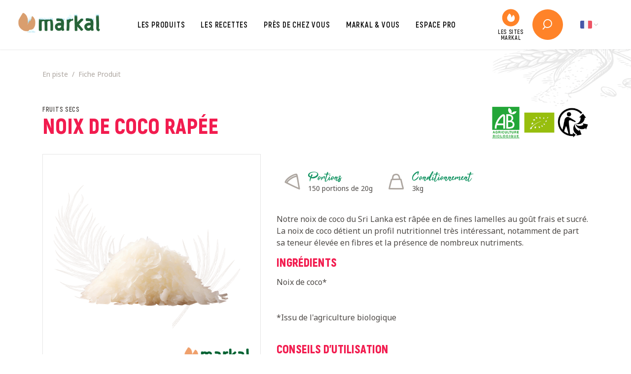

--- FILE ---
content_type: text/html; charset=UTF-8
request_url: https://www.markal.fr/produit/noicrs3-noix-de-coco-rapee
body_size: 13442
content:
<!DOCTYPE HTML>
<html lang="fr">
<head>
    
<title>Noix de coco rapée Markal bio</title>

<meta http-equiv="content-type" content="text/html; charset=UTF-8"/>
<meta name="description" content="Notre noix de coco bio du Sri Lanka est râpée en de fines lamelles au goût frais et sucré. La noix de coco Markal détient un profil nutritionnel très intéressant, notamment de part sa teneur élevée en fibres et la présence de nombreux nutriments."/>
<link rel="canonical" href="https://www.markal.fr/produit/noix-de-coco-rapee">
<script type="text/javascript">
    var CCM_DISPATCHER_FILENAME = "/index.php";
    var CCM_CID = 476;
    var CCM_EDIT_MODE = false;
    var CCM_ARRANGE_MODE = false;
    var CCM_IMAGE_PATH = "/concrete/images";
    var CCM_TOOLS_PATH = "/index.php/tools/required";
    var CCM_APPLICATION_URL = "https://www.markal.fr";
    var CCM_REL = "";
    var CCM_ACTIVE_LOCALE = "fr_FR";
</script>

<!-- Twitter Cards meta -->
<meta name="twitter:card" content="summary" />
<meta name="twitter:title" content="Noix de coco rapée" />
<meta name="twitter:description" content="Notre noix de coco du Sri Lanka est râpée en de fines lamelles au goût frais et sucré. La noix de coco détient un profil nutritionnel très intéressant, notamment de part sa teneur élevée en fibres et la présence de nombreux nutriments. " />
<meta name="twitter:url" content="https://www.markal.fr/produit/noix-de-coco-rapee" />
<meta name="twitter:domain" content="https://www.markal.fr" />
<meta name="twitter:image" content="https://www.markal.fr/application/files/medias_markal/produits/3329480005006-noix-de-coco-rapee-3kg-bio-markal-AV.png" />
<meta name="twitter:image:width" content="120" />
<meta name="twitter:image:height" content="120" />
<!-- Open Graph meta -->
<meta property="og:title" content="Noix de coco rapée" />
<meta property="og:description" content="Notre noix de coco du Sri Lanka est râpée en de fines lamelles au goût frais et sucré. La noix de coco détient un profil nutritionnel très intéressant, notamment de part sa teneur élevée en fibres et la présence de nombreux nutriments. " />
<meta property="og:url" content="https://www.markal.fr/produit/noix-de-coco-rapee" />
<meta property="og:type" content="website" />
<meta property="og:site_name" content="Markal" />
<meta property="og:locale" content="fr_FR" />
<meta property="og:image" content="https://www.markal.fr/application/files/medias_markal/produits/3329480005006-noix-de-coco-rapee-3kg-bio-markal-AV.png" />
<meta property="og:image:width" content="600" />
<meta property="og:image:height" content="315" />
<link href="/application/themes/markal/css/theme/pages/fiches.css?ccm_nocache=4ca73ba208cfa0ce96fc5fdb04f7a1982814ec97" rel="stylesheet" type="text/css" media="all">
<link href="/application/themes/markal/css/plugins/simplebar/simplebar.css?ccm_nocache=4ca73ba208cfa0ce96fc5fdb04f7a1982814ec97" rel="stylesheet" type="text/css" media="all">
<link href="/application/themes/markal/css/plugins/owl-carousel/owl.carousel.css?ccm_nocache=4ca73ba208cfa0ce96fc5fdb04f7a1982814ec97" rel="stylesheet" type="text/css" media="all">
<link href="https://fonts.googleapis.com/css2?family=Noto+Sans:ital,wght@0,400;0,700;1,400;1,700&display=swap" rel="stylesheet" type="text/css" media="all">
<link href="/application/themes/markal/css/plugins/font_awesome/font-awesome.css?ccm_nocache=4ca73ba208cfa0ce96fc5fdb04f7a1982814ec97" rel="stylesheet" type="text/css" media="all">
<link href="/application/themes/markal/css/plugins/icomoon/icomoon.css?ccm_nocache=4ca73ba208cfa0ce96fc5fdb04f7a1982814ec97" rel="stylesheet" type="text/css" media="all">
<link href="/application/themes/markal/css/bootstrap/bootstrap.css?ccm_nocache=4ca73ba208cfa0ce96fc5fdb04f7a1982814ec97" rel="stylesheet" type="text/css" media="all">
<link href="/application/themes/markal/css/theme/theme.css?ccm_nocache=4ca73ba208cfa0ce96fc5fdb04f7a1982814ec97" rel="stylesheet" type="text/css" media="all">
<link href="/application/themes/markal/css/plugins/tarteaucitron/tarteaucitron.css?ccm_nocache=4ca73ba208cfa0ce96fc5fdb04f7a1982814ec97" rel="stylesheet" type="text/css" media="all">
<link href="/application/themes/markal/css/plugins/fancybox/jquery.fancybox.min.css?ccm_nocache=4ca73ba208cfa0ce96fc5fdb04f7a1982814ec97" rel="stylesheet" type="text/css" media="all">
<link href="/application/themes/markal/css/theme/print/print.css?ccm_nocache=4ca73ba208cfa0ce96fc5fdb04f7a1982814ec97" rel="stylesheet" type="text/css" media="print">
<link href="/application/themes/markal/blocks/tematik_renvoi/view.css?ccm_nocache=4ca73ba208cfa0ce96fc5fdb04f7a1982814ec97" rel="stylesheet" type="text/css" media="all">
<link href="/application/themes/markal/blocks/tematik_renvoi/templates/carre_icone/view.css?ccm_nocache=4ca73ba208cfa0ce96fc5fdb04f7a1982814ec97" rel="stylesheet" type="text/css" media="all">
<link href="/application/themes/markal/blocks/tematik_renvoi/templates/carre_image/view.css?ccm_nocache=4ca73ba208cfa0ce96fc5fdb04f7a1982814ec97" rel="stylesheet" type="text/css" media="all">
<link href="/application/themes/markal/blocks/tematik_renvoi/templates/image/view.css?ccm_nocache=4ca73ba208cfa0ce96fc5fdb04f7a1982814ec97" rel="stylesheet" type="text/css" media="all">
<link href="/application/themes/markal/blocks/tematik_renvoi/templates/lien_outil/view.css?ccm_nocache=4ca73ba208cfa0ce96fc5fdb04f7a1982814ec97" rel="stylesheet" type="text/css" media="all">
<link href="/application/themes/markal/blocks/tematik_renvoi/templates/site_markal/view.css?ccm_nocache=4ca73ba208cfa0ce96fc5fdb04f7a1982814ec97" rel="stylesheet" type="text/css" media="all">
<script type="text/javascript" src="/concrete/js/jquery.js?ccm_nocache=4ca73ba208cfa0ce96fc5fdb04f7a1982814ec97"></script>
<link href="/application/themes/markal/blocks/tematik_renvoi/templates/site_markal/view.css?ccm_nocache=4693695d02f6236c431a6589af6dfdef6aa7fa31" rel="stylesheet" type="text/css" media="all">
<link href="/application/themes/ofal/blocks/tematik_titre/view.css?ccm_nocache=8114b9dabe64741f5700c676da07d4182530a754" rel="stylesheet" type="text/css" media="all">
<link href="/application/themes/markal/blocks/tematik_manualnav/templates/basique/view.css?ccm_nocache=4693695d02f6236c431a6589af6dfdef6aa7fa31" rel="stylesheet" type="text/css" media="all">
<meta name="google-site-verification" content="hABQDOTuQf-Q1gOsbHmdn4xMSrgske0auzb1ysCulTU" />
<!-- Matomo -->
<script>
  var _paq = window._paq = window._paq || [];
  /* tracker methods like "setCustomDimension" should be called before "trackPageView" */
  _paq.push(['trackPageView']);
  _paq.push(['enableLinkTracking']);
  (function() {
    var u="//stats.6tematik.fr/";
    _paq.push(['setTrackerUrl', u+'matomo.php']);
    _paq.push(['setSiteId', '55']);
    var d=document, g=d.createElement('script'), s=d.getElementsByTagName('script')[0];
    g.async=true; g.src=u+'matomo.js'; s.parentNode.insertBefore(g,s);
  })();
</script>
<!-- End Matomo Code --><link rel="apple-touch-icon" sizes="180x180" href="/application/themes/markal/favicon/apple-touch-icon.png">
<link rel="icon" type="image/png" sizes="32x32" href="/application/themes/markal/favicon/favicon-32x32.png">
<link rel="icon" type="image/png" sizes="16x16" href="/application/themes/markal/favicon/favicon-16x16.png">
<link rel="manifest" href="/application/themes/markal/favicon/site.webmanifest">
<link rel="mask-icon" href="/application/themes/markal/favicon/safari-pinned-tab.svg" color="#119361">
<link rel="shortcut icon" href="/application/themes/markal/favicon/favicon.ico">
<meta name="msapplication-TileColor" content="#119361">
<meta name="msapplication-config" content="/application/themes/markal/favicon/browserconfig.xml">
<meta name="theme-color" content="#119361"><link rel="alternate" type="application/rss+xml" title="Markal" href="/rss/actualites" />
<link rel="preload" href="/application/themes/markal/fonts/Akrobat-Regular.woff2" as="font" type="font/woff2" crossorigin>
<link rel="preload" href="/application/themes/markal/fonts/Akrobat-Bold.woff2" as="font" type="font/woff2" crossorigin>
<link rel="preload" href="/application/themes/markal/fonts/Akrobat-Black.woff2" as="font" type="font/woff2" crossorigin>
<link rel="preload" href="/application/themes/markal/fonts/Tahu.woff2" as="font" type="font/woff2" crossorigin>    <meta name="viewport" content="width=device-width, user-scalable=no, initial-scale=1.0, minimum-scale=1.0, maximum-scale=1.0">
    <meta name="format-detection" content="telephone=no"/>
    <noscript>
        <style>
            [data-simplebar] {
                overflow: auto;
            }
        </style>
    </noscript>
</head>
<body>
    <div class="ccm-page ccm-page-id-476">

        <div class="global">

            <header class="headerSite">

    <div class="headerSite-interne">

        <a href="https://www.markal.fr/" class="headerSite-logo">
            <img src="/application/themes/markal/img/logo-markal.png" alt="Logo Markal">
                    </a>

        <div class="menuSite-bouton">
    <div class="menuSite-bouton-interne">
        <span class="menuSite-bouton-barre"></span>
        <span class="menuSite-bouton-barre"></span>
        <span class="menuSite-bouton-barre"></span>
    </div>
</div>

<nav class="menuSite">

    <a class="menuSite-logo" href="https://www.markal.fr/">
        <img src="/application/themes/markal/img/logo-markal.png" alt="Logo Markal">
    </a>

    <div class="menuSite-interne">
        

    <ul><li class="" data-id="508"><a href="https://www.markal.fr/produits" target="_self" class="">Les produits</a>
                <!-- MEGA MENU -->
                <div class="menuSite-megaMenu" data-id="508">
            
                    <div class="container">
                        <div class="row">
                            <div class="col-xl-9">
                                <div class="menuSite-megaMenu-liens">
                                    <div class="row">

                                        <div class="col-lg">

    <nav class="tematik_manualnavmultiniveaux"><ul><li class=""><a href="https://www.markal.fr/produits/markal" target="_self" class="">Markal</a></li><li class=""><a href="https://www.markal.fr/produits/luce" target="_self" class="">Luce</a></li></ul></nav>


    

    <nav class="tematik_manualnavmultiniveaux"><ul><li class=""><a href="https://www.markal.fr/produits/epicerie-sucree" target="_self" class="">Epicerie sucrée</a><ul><li class=""><a href="https://www.markal.fr/produits/epicerie-sucree/farines" target="_self" class="">Farines</a></li><li class=""><a href="https://www.markal.fr/%21trash/galettes-de-cereales" target="_self" class="">Galettes de céréales</a></li><li class=""><a href="https://www.markal.fr/produits/epicerie-sucree/desserts-de-fruits" target="_self" class="">Desserts de fruits</a></li><li class=""><a href="https://www.markal.fr/produits/epicerie-sucree/mueslis-et-cereales-petits-dejeuner" target="_self" class="">Mueslis et céréales petites-déjeuner</a></li><li class=""><a href="https://www.markal.fr/produits/epicerie-sucree/biscuits-gateaux-et-confiseries" target="_self" class="">Biscuits, gâteaux et confiseries</a></li><li class=""><a href="https://www.markal.fr/produits/epicerie-sucree/sucres-et-edulcorants" target="_self" class="">Sucres et édulcorants</a></li></ul></li></ul></nav>



    <nav class="tematik_manualnavmultiniveaux"><ul><li class=""><a href="https://www.markal.fr/produits/boissons" target="_self" class="">Boissons et eau</a><ul><li class=""><a href="https://www.markal.fr/produits/boissons/boissons-vegetales" target="_self" class="">Boissons végétales</a></li><li class=""><a href="https://www.markal.fr/produits/boissons/jus" target="_self" class="">Boissons chaudes et jus</a></li><li class=""><a href="https://www.markal.fr/%21trash/eau" target="_self" class="">Eau</a></li></ul></li></ul></nav>
</div>

                                        <div class="col-lg">

    <nav class="tematik_manualnavmultiniveaux"><ul><li class=""><a href="https://www.markal.fr/produits/epicerie-salee" target="_self" class="">Epicerie salée</a><ul><li class=""><a href="https://www.markal.fr/produits/epicerie-salee/cereales" target="_self" class="">Céréales</a></li><li class=""><a href="https://www.markal.fr/produits/epicerie-salee/riz" target="_self" class="">Riz </a></li><li class=""><a href="https://www.markal.fr/produits/epicerie-salee/pates" target="_self" class="">Pâtes</a></li><li class=""><a href="https://www.markal.fr/produits/epicerie-salee/panification" target="_self" class="">Panification</a></li><li class=""><a href="https://www.markal.fr/produits/epicerie-salee/graines-legumes-et-legumineuses" target="_self" class="">Graines, légumes et légumineuses</a></li><li class=""><a href="https://www.markal.fr/produits/epicerie-salee/huiles" target="_self" class="">Huiles</a></li><li class=""><a href="https://www.markal.fr/produits/epicerie-salee/aides-culinaires-sauces-et-condiments" target="_self" class="">Aides culinaires, sauces et condiments</a></li><li class=""><a href="https://www.markal.fr/produits/epicerie-salee/plats-cuisines" target="_self" class="">Plats cuisinés et poissons</a></li><li class=""><a href="https://www.markal.fr/produits/epicerie-salee/proteines-vegetales-textures" target="_self" class="">Protéines de soja texturées</a></li><li class=""><a href="https://www.markal.fr/produits/epicerie-salee/aperitifs" target="_self" class="">Apéritifs</a></li><li class=""><a href="https://www.markal.fr/produits/epicerie-salee/fruits-secs" target="_self" class="">Fruits secs</a></li></ul></li><li class=""><a href="https://www.markal.fr/produits/lhistoire-des-ingredients" target="_self" class="">L&#039;histoire des ingrédients</a></li></ul></nav>
</div>

                                        <div class="col-lg"></div>
                                    </div>                                    
                                </div>
            
                                <div class="menuSite-megaMenu-bottom">

    

    

    <a href="https://www.markal.fr/produits/tous" target="_self" class="btn  btn-white">
        Tous nos produits    </a>



</div>
                            </div>
            
                            <div class="col-xl-3">

    

    <a href="https://www.markal.fr/produits/marques" target="_self" class="tematik_renvoi--carreImage">
        <div class="tematik_renvoi-interne">
            <div class="tematik_renvoi-contenu">
                <figure class="tematik_renvoi-image">
                    <img src="/application/files/thumbnails/tematik_renvoi/2016/0864/0201/miniature-nos-marques.jpg" srcset="/application/files/thumbnails/tematik_renvoi_mobile/2016/0864/0201/miniature-nos-marques.jpg 480vw, https://www.markal.fr/application/files/2016/0864/0201/miniature-nos-marques.jpg 1024vw" loading="lazy" alt="">
                </figure>
                <div class="tematik_renvoi-texte">
                    <small>Retrouvez</small>
                                            <strong>Nos marques</strong>
                                    </div>
            </div>
        </div>
    </a>





    

    <a href="https://www.markal.fr/produits/produits-par-mode-de-consommation" target="_self" class="tematik_renvoi--carreIcone">
        <div class="tematik_renvoi-interne">
            <div class="tematik_renvoi-contenu">
                <figure class="tematik_renvoi-icone">
                    <img src="https://www.markal.fr/application/files/9916/0310/9459/icon-lotus.svg" alt="">
                </figure>
                <div class="tematik_renvoi-texte">
                    <small>Une alimentation sur-mesure</small>
                                        <strong>Produits<br>par mode de consommation</strong>
                                    </div>
            </div>
        </div>
    </a>


</div>
                        </div>
                    </div>
                </div>
                <!-- /fin mega menu -->
        <ul><li class="" ><a href="https://www.markal.fr/produits/tous" target="_self" class="">Les produits</a></li><li class="" ><a href="https://www.markal.fr/produits/epicerie-sucree" target="_self" class="">Epicerie sucr&eacute;e</a><ul><li class="" ><a href="https://www.markal.fr/produits/epicerie-sucree/farines" target="_self" class="">Farines</a></li><li class="" ><a href="https://www.markal.fr/produits/epicerie-sucree/desserts-de-fruits" target="_self" class="">Desserts de fruits</a></li><li class="" ><a href="https://www.markal.fr/produits/epicerie-sucree/mueslis-et-cereales-petits-dejeuner" target="_self" class="">Mueslis et c&eacute;r&eacute;ales petits-d&eacute;jeuner</a></li><li class="" ><a href="https://www.markal.fr/produits/epicerie-sucree/biscuits-gateaux-et-confiseries" target="_self" class="">Biscuits, g&acirc;teaux et confiseries</a></li><li class="" ><a href="https://www.markal.fr/produits/epicerie-sucree/sucres-et-edulcorants" target="_self" class="">Sucres et &eacute;dulcorants</a></li></ul></li><li class="" ><a href="https://www.markal.fr/produits/epicerie-salee" target="_self" class="">Epicerie sal&eacute;e</a><ul><li class="" ><a href="https://www.markal.fr/produits/epicerie-salee/cereales" target="_self" class="">C&eacute;r&eacute;ales</a></li><li class="" ><a href="https://www.markal.fr/produits/epicerie-salee/riz" target="_self" class="">Riz</a></li><li class="" ><a href="https://www.markal.fr/produits/epicerie-salee/pates" target="_self" class="">P&acirc;tes</a></li><li class="" ><a href="https://www.markal.fr/produits/epicerie-salee/panification" target="_self" class="">Panification</a></li><li class="" ><a href="https://www.markal.fr/produits/epicerie-salee/graines-legumes-et-legumineuses" target="_self" class="">Graines, l&eacute;gumes et l&eacute;gumineuses</a></li><li class="" ><a href="https://www.markal.fr/produits/epicerie-salee/huiles" target="_self" class="">Huiles</a></li><li class="" ><a href="https://www.markal.fr/produits/epicerie-salee/aides-culinaires-sauces-et-condiments" target="_self" class="">Aides culinaires, sauces et condiments</a></li><li class="" ><a href="https://www.markal.fr/produits/epicerie-salee/plats-cuisines" target="_self" class="">Plats cuisin&eacute;s</a></li><li class="" ><a href="https://www.markal.fr/produits/epicerie-salee/proteines-vegetales-textures" target="_self" class="">Prot&eacute;ines v&eacute;g&eacute;tales textur&eacute;es</a></li><li class="" ><a href="https://www.markal.fr/produits/epicerie-salee/aperitifs" target="_self" class="">Ap&eacute;ritifs</a></li><li class="" ><a href="https://www.markal.fr/produits/epicerie-salee/fruits-secs" target="_self" class="">Fruits secs</a></li></ul></li><li class="" ><a href="https://www.markal.fr/produits/boissons" target="_self" class="">Boissons et eau</a><ul><li class="" ><a href="https://www.markal.fr/produits/boissons/boissons-vegetales" target="_self" class="">Boissons v&eacute;g&eacute;tales</a></li><li class="" ><a href="https://www.markal.fr/produits/boissons/jus" target="_self" class="">Jus</a></li><li class="" ><a href="https://montarcherlasource.fr/" target="_blank" class="">Eau</a></li></ul></li><li class="" ><a href="https://www.markal.fr/produits/produits-par-mode-de-consommation" target="_self" class="">Produits par mode de consommation</a></li><li class="" ><a href="https://www.markal.fr/produits/lhistoire-des-ingredients" target="_self" class="">L&#039;histoire des ingr&eacute;dients</a></li><li class="" ><a href="https://www.markal.fr/produits/marques" target="_self" class="">Nos marques</a></li><li class="" ><a href="https://www.markal.fr/produits/luce" target="_self" class="">Luce</a></li><li class="" ><a href="https://www.markal.fr/produits/markal" target="_self" class="">Markal</a></li></ul></li><li class="" data-id="501"><a href="https://www.markal.fr/recettes" target="_self" class="">Les recettes</a>
                <!-- MEGA MENU -->
                <div class="menuSite-megaMenu" data-id="501">
            
                    <div class="container">
                        <div class="row">
                            <div class="col-xl-9">
                                <div class="menuSite-megaMenu-liens">
                                    <div class="row">

                                        <div class="col-lg">

    <nav class="tematik_manualnavmultiniveaux"><ul><li class=""><a href="https://www.markal.fr/recettes/par-thematiques" target="_self" class="">Thématiques</a><ul><li class=""><a href="https://www.markal.fr/recettes/par-thematiques/tendances" target="_self" class="">Tendances</a></li><li class=""><a href="https://www.markal.fr/recettes/par-thematiques/classiques" target="_self" class="">Classiques</a></li><li class=""><a href="https://www.markal.fr/recettes/par-thematiques/fetes" target="_self" class="">Fêtes</a></li></ul></li></ul></nav>


    <nav class="tematik_manualnavmultiniveaux"><ul><li class=""><a href="https://www.markal.fr/recettes/continent" target="_self" class="">Continents</a><ul><li class=""><a href="https://www.markal.fr/recettes/continent/europe" target="_self" class="">Europe</a></li><li class=""><a href="https://www.markal.fr/recettes/continent/asie" target="_self" class="">Asie</a></li><li class=""><a href="https://www.markal.fr/recettes/continent/afrique" target="_self" class="">Afrique</a></li><li class=""><a href="https://www.markal.fr/recettes/continent/moyen-orient" target="_self" class="">Moyen-Orient</a></li><li class=""><a href="https://www.markal.fr/recettes/continent/amerique-du-nord" target="_self" class="">Amérique du nord</a></li><li class=""><a href="https://www.markal.fr/recettes/continent/amerique-du-sud" target="_self" class="">Amérique du sud</a></li><li class=""><a href="https://www.markal.fr/recettes/continent/oceanie" target="_self" class="">Océanie</a></li></ul></li></ul></nav>
</div>

                                        <div class="col-lg">

    <nav class="tematik_manualnavmultiniveaux"><ul><li class=""><a href="https://www.markal.fr/recettes/par-categories" target="_self" class="">Catégories</a><ul><li class=""><a href="https://www.markal.fr/recettes/par-categories/petit-dejeuner" target="_self" class="">Petit déjeuner</a></li><li class=""><a href="https://www.markal.fr/recettes/par-categories/aperitif" target="_self" class="">Apéritif</a></li><li class=""><a href="https://www.markal.fr/recettes/par-categories/entree" target="_self" class="">Entrée</a></li><li class=""><a href="https://www.markal.fr/recettes/par-categories/plat-principal" target="_self" class="">Plat principal</a></li><li class=""><a href="https://www.markal.fr/recettes/par-categories/dessert" target="_self" class="">Dessert</a></li><li class=""><a href="https://www.markal.fr/recettes/par-categories/sauce" target="_self" class="">Sauce</a></li><li class=""><a href="https://www.markal.fr/recettes/par-categories/boissons-chaudes" target="_self" class="">Boissons chaudes</a></li><li class=""><a href="https://www.markal.fr/recettes/par-categories/boissons-froides" target="_self" class="">Boissons froides</a></li><li class=""><a href="https://www.markal.fr/recettes/par-categories/gouter" target="_self" class="">Goûter</a></li><li class=""><a href="https://www.markal.fr/recettes/par-categories/collation" target="_self" class="">Collation</a></li><li class=""><a href="https://www.markal.fr/recettes/par-categories/divers" target="_self" class="">Divers</a></li></ul></li></ul></nav>
</div>

                                        <div class="col-lg">

    <nav class="tematik_manualnavmultiniveaux"><ul><li class=""><a href="https://www.markal.fr/recettes/par-mode-de-consommation" target="_self" class="">Modes de consommation</a><ul><li class=""><a href="https://www.markal.fr/recettes/par-mode-de-consommation/vegetarien" target="_self" class="">Végétarien</a></li><li class=""><a href="https://www.markal.fr/recettes/par-mode-de-consommation/vegan" target="_self" class="">Végan</a></li><li class=""><a href="https://www.markal.fr/recettes/par-mode-de-consommation/sans-gluten" target="_self" class="">Sans gluten</a></li><li class=""><a href="https://www.markal.fr/recettes/par-mode-de-consommation/sans-cuisson" target="_self" class="">Sans cuisson</a></li><li class=""><a href="https://www.markal.fr/recettes/par-mode-de-consommation/sans-lait" target="_self" class="">Sans lait</a></li><li class=""><a href="https://www.markal.fr/recettes/par-mode-de-consommation/sans-oeuf" target="_self" class="">Sans oeuf</a></li><li class=""><a href="https://www.markal.fr/recettes/par-mode-de-consommation/sans-sel" target="_self" class="">Sans sel</a></li></ul></li></ul></nav>


    <nav class="tematik_manualnavmultiniveaux"><ul><li class=""><a href="https://www.markal.fr/recettes/par-saisons" target="_self" class="">Saisons</a><ul><li class=""><a href="https://www.markal.fr/recettes/par-saisons/hiver" target="_self" class="">Hiver</a></li><li class=""><a href="https://www.markal.fr/recettes/par-saisons/printemps" target="_self" class="">Printemps</a></li><li class=""><a href="https://www.markal.fr/recettes/par-saisons/ete" target="_self" class="">Été</a></li><li class=""><a href="https://www.markal.fr/recettes/par-saisons/automne" target="_self" class="">Automne</a></li></ul></li></ul></nav>
</div>
                                    </div>                                    
                                </div>
            
                                <div class="menuSite-megaMenu-bottom">

    

    <a href="https://www.markal.fr/recettes/toutes" target="_self" class="btn  btn-white">
        Toutes nos recettes    </a>


</div>
                            </div>
            
                            <div class="col-xl-3">

    

    <a href="https://www.markal.fr/recettes/communaute" target="_self" class="tematik_renvoi--carreImage">
        <div class="tematik_renvoi-interne">
            <div class="tematik_renvoi-contenu">
                <figure class="tematik_renvoi-image">
                    <img src="/application/files/thumbnails/tematik_renvoi/3516/0864/0213/miniature-notre-communaute.png" srcset="/application/files/thumbnails/tematik_renvoi_mobile/3516/0864/0213/miniature-notre-communaute.png 480vw, https://www.markal.fr/application/files/3516/0864/0213/miniature-notre-communaute.png 1024vw" loading="lazy" alt="">
                </figure>
                <div class="tematik_renvoi-texte">
                    <small>Découvrez</small>
                                            <strong>Notre communauté</strong>
                                    </div>
            </div>
        </div>
    </a>





    

    <a href="https://www.markal.fr/recettes/proposez-une-recette" target="_self" class="tematik_renvoi--carreIcone">
        <div class="tematik_renvoi-interne">
            <div class="tematik_renvoi-contenu">
                <figure class="tematik_renvoi-icone">
                    <img src="https://www.markal.fr/application/files/5616/0310/9440/icon-chef-top.svg" alt="">
                </figure>
                <div class="tematik_renvoi-texte">
                    <small>Une âme de chef ?</small>
                                        <strong>Porposez votre recette</strong>
                                    </div>
            </div>
        </div>
    </a>


</div>
                        </div>
                    </div>
                </div>
                <!-- /fin mega menu -->
        <ul><li class="" ><a href="https://www.markal.fr/recettes/par-categories" target="_self" class="">Par cat&eacute;gories</a><ul><li class="" ><a href="https://www.markal.fr/recettes/par-categories/petit-dejeuner" target="_self" class="">Petit d&eacute;jeuner</a></li><li class="" ><a href="https://www.markal.fr/recettes/par-categories/aperitif" target="_self" class="">Ap&eacute;ritif</a></li><li class="" ><a href="https://www.markal.fr/recettes/par-categories/entree" target="_self" class="">Entr&eacute;e</a></li><li class="" ><a href="https://www.markal.fr/recettes/par-categories/plat-principal" target="_self" class="">Plat principal</a></li><li class="" ><a href="https://www.markal.fr/recettes/par-categories/dessert" target="_self" class="">Dessert</a></li><li class="" ><a href="https://www.markal.fr/recettes/par-categories/sauce" target="_self" class="">Sauce</a></li><li class="" ><a href="https://www.markal.fr/recettes/par-categories/boissons-chaudes" target="_self" class="">Boissons chaudes</a></li><li class="" ><a href="https://www.markal.fr/recettes/par-categories/boissons-froides" target="_self" class="">Boissons froides</a></li><li class="" ><a href="https://www.markal.fr/recettes/par-categories/gouter" target="_self" class="">Go&ucirc;ter</a></li><li class="" ><a href="https://www.markal.fr/recettes/par-categories/collation" target="_self" class="">Collation</a></li><li class="" ><a href="https://www.markal.fr/recettes/par-categories/divers" target="_self" class="">Divers</a></li></ul></li><li class="" ><a href="https://www.markal.fr/recettes/par-thematiques" target="_self" class="">Par th&eacute;matiques</a><ul><li class="" ><a href="https://www.markal.fr/recettes/par-thematiques/tendances" target="_self" class="">Tendances</a></li><li class="" ><a href="https://www.markal.fr/recettes/par-thematiques/classiques" target="_self" class="">Classiques</a></li><li class="" ><a href="https://www.markal.fr/recettes/par-thematiques/fetes" target="_self" class="">F&ecirc;tes</a></li></ul></li><li class="" ><a href="https://www.markal.fr/recettes/par-saisons" target="_self" class="">Par saisons</a><ul><li class="" ><a href="https://www.markal.fr/recettes/par-saisons/hiver" target="_self" class="">Hiver</a></li><li class="" ><a href="https://www.markal.fr/recettes/par-saisons/printemps" target="_self" class="">Printemps</a></li><li class="" ><a href="https://www.markal.fr/recettes/par-saisons/ete" target="_self" class="">Et&eacute;</a></li><li class="" ><a href="https://www.markal.fr/recettes/par-saisons/automne" target="_self" class="">Automne</a></li></ul></li><li class="" ><a href="https://www.markal.fr/recettes/par-mode-de-consommation" target="_self" class="">Par mode de consommation</a><ul><li class="" ><a href="https://www.markal.fr/recettes/par-mode-de-consommation/vegetarien" target="_self" class="">V&eacute;g&eacute;tarien</a></li><li class="" ><a href="https://www.markal.fr/recettes/par-mode-de-consommation/vegan" target="_self" class="">Vegan</a></li><li class="" ><a href="https://www.markal.fr/recettes/par-mode-de-consommation/sans-gluten" target="_self" class="">Sans gluten</a></li><li class="" ><a href="https://www.markal.fr/recettes/par-mode-de-consommation/sans-cuisson" target="_self" class="">Sans cuisson</a></li><li class="" ><a href="https://www.markal.fr/recettes/par-mode-de-consommation/sans-lait" target="_self" class="">Sans lait</a></li><li class="" ><a href="https://www.markal.fr/recettes/par-mode-de-consommation/sans-oeuf" target="_self" class="">Sans oeuf</a></li><li class="" ><a href="https://www.markal.fr/recettes/par-mode-de-consommation/sans-sel" target="_self" class="">Sans sel</a></li></ul></li><li class="" ><a href="https://www.markal.fr/recettes/continent" target="_self" class="">Continent</a><ul><li class="" ><a href="https://www.markal.fr/recettes/continent/europe" target="_self" class="">Europe</a></li><li class="" ><a href="https://www.markal.fr/recettes/continent/asie" target="_self" class="">Asie</a></li><li class="" ><a href="https://www.markal.fr/recettes/continent/afrique" target="_self" class="">Afrique</a></li><li class="" ><a href="https://www.markal.fr/recettes/continent/moyen-orient" target="_self" class="">Moyen-orient</a></li><li class="" ><a href="https://www.markal.fr/recettes/continent/amerique-du-nord" target="_self" class="">Am&eacute;rique du nord</a></li><li class="" ><a href="https://www.markal.fr/recettes/continent/amerique-du-sud" target="_self" class="">Am&eacute;rique du sud</a></li><li class="" ><a href="https://www.markal.fr/recettes/continent/oceanie" target="_self" class="">Oc&eacute;anie</a></li></ul></li><li class="" ><a href="https://www.markal.fr/recettes/communaute" target="_self" class="">Communaut&eacute;</a></li><li class="" ><a href="https://www.markal.fr/recettes/proposez-une-recette" target="_self" class="">Proposez une recette</a></li><li class="" ><a href="https://www.markal.fr/recettes/toutes" target="_self" class="">Les recettes</a></li></ul></li><li class="" ><a href="https://www.markal.fr/carte_interactive" target="_self" class="">Pr&egrave;s de chez vous</a></li><li class="" data-id="218"><a href="https://www.markal.fr/markal-et-vous" target="_self" class="">Markal &amp; vous</a>
                <!-- MEGA MENU -->
                <div class="menuSite-megaMenu" data-id="218">
            
                    <div class="container">
                        <div class="row">
                            <div class="col-xl-9">
                                <div class="menuSite-megaMenu-liens">
                                    <div class="row">

                                        <div class="col-lg">

    <nav class="tematik_manualnavmultiniveaux"><ul><li class=""><a href="https://www.markal.fr/markal-et-vous/la-marque-bio/histoire" target="_self" class="">Markal</a><ul><li class=""><a href="https://www.markal.fr/markal-et-vous/la-marque-bio/histoire" target="_self" class="">Histoire</a></li><li class=""><a href="https://www.markal.fr/markal-et-vous/la-marque-bio/nos-valeurs" target="_self" class="">Valeurs</a></li><li class=""><a href="https://www.markal.fr/markal-et-vous/la-marque-bio/nos-engagements" target="_self" class="">Engagements</a></li><li class=""><a href="https://pro.markal.fr/markal/offres-demploi-et-de-stage" target="_blank" class="">Offres d&#039;emploi</a></li><li class=""><a href="https://www.markal.fr/contact" target="_self" class="">Nous contacter</a></li></ul></li></ul></nav>
</div>

                                        <div class="col-lg">

    <nav class="tematik_manualnavmultiniveaux"><ul><li class=""><a href="https://www.markal.fr/markal-et-vous/actualites/blog" target="_self" class="">Actualités</a><ul><li class=""><a href="https://www.markal.fr/markal-et-vous/actualites/blog" target="_self" class="">Blog</a></li><li class=""><a href="https://www.markal.fr/markal-et-vous/actualites/mur_social" target="_self" class="">Réseaux sociaux</a></li><li class=""><a href="https://www.markal.fr/markal-et-vous/actualites/nos-jeux-concours" target="_self" class="">Nos jeux concours</a></li><li class=""><a href="https://www.markal.fr/markal-et-vous/actualites/webtv" target="_self" class="">WebTv</a></li></ul></li></ul></nav>
</div>

                                        <div class="col-lg"></div>
                                    </div>                                    
                                </div>
            
                                <div class="menuSite-megaMenu-bottom"></div>
                            </div>
            
                            <div class="col-xl-3">

    
    <a href="https://www.markal.fr/markal-et-vous/newsletter" target="_self" class="tematik_renvoi">
        <div class="tematik_renvoi-contenu">
                        <figure class="tematik_renvoi-image">
                <img src="/application/files/thumbnails/tematik_renvoi/7516/0864/0192/miniature-newsletter.jpg" loading="lazy" alt="">
            </figure>
                        <div class="tematik_renvoi-texte">
                <strong>Notre</strong>
                                    <small>Newsletter</small>
                            </div>
        </div>
    </a>

</div>
                        </div>
                    </div>
                </div>
                <!-- /fin mega menu -->
        <ul><li class="" ><a href="https://www.markal.fr/markal-et-vous/la-marque-bio/histoire" target="_self" class="">Markal</a><ul><li class="" ><a href="https://www.markal.fr/markal-et-vous/la-marque-bio/histoire" target="_self" class="">Histoire</a></li><li class="" ><a href="https://www.markal.fr/markal-et-vous/la-marque-bio/nos-valeurs" target="_self" class="">Valeurs</a></li><li class="" ><a href="https://www.markal.fr/markal-et-vous/la-marque-bio/nos-engagements" target="_self" class="">Nos engagements</a></li><li class="" ><a href="https://www.markal.fr/contact" target="_self" class="">Contacter</a></li><li class="" ><a href="https://pro.markal.fr/markal/offres-demploi-et-de-stage" target="_blank" class="">Carri&egrave;res</a></li></ul></li><li class="" ><a href="https://www.markal.fr/markal-et-vous/actualites/blog" target="_self" class="">Actualit&eacute;s</a><ul><li class="" ><a href="https://www.markal.fr/markal-et-vous/actualites/blog" target="_self" class="">Blog</a></li><li class="" ><a href="https://www.markal.fr/markal-et-vous/actualites/mur_social" target="_self" class="">r&eacute;seaux sociaux</a></li><li class="" ><a href="https://www.markal.fr/markal-et-vous/actualites/nos-jeux-concours" target="_self" class="">Nos jeux concours</a></li><li class="" ><a href="https://www.markal.fr/markal-et-vous/actualites/webtv" target="_self" class="">Web tv</a></li></ul></li><li class="" ><a href="https://www.markal.fr/markal-et-vous/newsletter" target="_self" class="">Newsletter</a></li></ul></li><li class="" ><a href="https://pro.markal.fr/" target="_blank" class="">Espace Pro</a></li></ul>

        <ul class="nav d-block d-lg-none">
            <li>
                <a href="#" data-open-panel="sites-markal">Les sites Markal</a>
            </li>
        </ul>
    </div>

    
</nav>

        <div class="headerSite-end">
                        
            <!-- Sites Markal -->
            <button class="headerSite-sitesMarkal d-none d-lg-inline-block" data-text="Les sites Markal" data-open-panel="sites-markal">
                <img src="/application/themes/markal/img/pictos/icone-markal.svg">
            </button>
            <!-- /Sites Markal -->
            
            

    
<div class="headerSite-recherche" >

    <button class="headerSite-recherche-trigger bto bto-sm bto-primary"><i class="icon-search"></i></button>

    <div  class="headerSite-recherche-panel" >
        <div class="barreRecherche-container container">
            <div id="rechercheHeader"
                data-algolia-app-id="SDOF4K5BSQ"
                data-algolia-api-id="07bb7dcdc6e025a21bc3b541aa6742d3"
                data-langue="fr"
                data-no-result="Aucun résultat correspondant à votre recherche... "
                data-autre-resultat="Voir tous les résultats"
                data-valeur-recherche=""
                data-valeur-chargement="Chargement..."
                data-search-placeholder="Rechercher un produit, un ingrédient..."
                data-fiche-produit-url="https://www.markal.fr/produit"
                data-fiche-recette-url="https://www.markal.fr/recette"
                data-fiche-ingredient-url="https://www.markal.fr/ingredient"
                data-recherche-url="https://www.markal.fr/annexes/recherche"
            >
            </div>
            <div class="barreRecherche-suggestions" id="searchResults"></div>
        </div>
    </div>
    
    
</div>



    <div class="headerSite-langue">
	<ul class="headerSite-langue-list">	
		
			<li>
				<a href="https://www.markal.fr/produit/switch_language/476/1/4701" class="">
					<img src="/application/themes/markal/img/drapeaux/fr.png" alt="">
				</a>
			</li>

		
			<li>
				<a href="https://www.markal.fr/produit/switch_language/476/609/4701" class="">
					<img src="/application/themes/markal/img/drapeaux/en.png" alt="">
				</a>
			</li>

			</ul>

	

	
			<div class="headerSite-langue-current">
			<img src="/application/themes/markal/img/drapeaux/fr.png" alt="">
		</div>
	</div>

        </div>

    </div> <!-- /headerSite-interne -->

</header>

<div class="panel" data-panel="sites-markal">
    <div class="panel-container">
        <!-- <div class="panel-fermer"></div> -->
        <div class="panel-scroll">
            <div class="panel-interne">

            

    


    <a href="https://www.markal.fr/" target="_self" class="tematik_renvoi--siteMarkal">
    <div class="tematik_renvoi-contenu">
            <span class="tematik_renvoi-lien lienPlus">Accéder au site</span>
            <figure class="tematik_renvoi-image">
                <img src='/application/files/thumbnails/tematik_renvoi/3816/7033/0174/logo_markal_web_200x54px.png' alt=""/>
            </figure>
			<div class="tematik_renvoi-texte">
				<strong>Grand public</strong>
				                    <small>Tous nos produits, nos recettes, nos conseils et nos pépites du moment</small>
                    <span class="tag">markal.fr</span>
                			</div>
		</div>
	</a>








    


    <a href="https://pro.markal.fr" target="_self" class="tematik_renvoi--siteMarkal">
    <div class="tematik_renvoi-contenu">
            <span class="tematik_renvoi-lien lienPlus">Accéder au site</span>
            <figure class="tematik_renvoi-image">
                <img src='/application/files/thumbnails/tematik_renvoi/3816/7033/0174/logo_markal_web_200x54px.png' alt=""/>
            </figure>
			<div class="tematik_renvoi-texte">
				<strong>Professionnels</strong>
				                    <small>Devenez revendeur, consultez nos informations société et produits, postulez chez MARKAL</small>
                    <span class="tag">pro.markal.fr</span>
                			</div>
		</div>
	</a>






                
                
            </div> <!-- / Panel-interne  -->
        </div> <!-- / Panel-scroll  -->
    </div> <!-- / Panel-container  -->
</div>
            <figure class="illustrationsBG-container">
                <img alt="" class="illustrationBG" src="/application/themes/markal/img/gravures/gravure1.png">
                <img alt="" class="illustrationBG" src="/application/themes/markal/img/gravures/gravure2.png">
                <img alt="" class="illustrationBG" src="/application/themes/markal/img/gravures/gravure3.png">
                <img alt="" class="illustrationBG" src="/application/themes/markal/img/gravures/gravure4.png">
                <img alt="" class="illustrationBG" src="/application/themes/markal/img/gravures/gravure8.png">
            </figure>


            
    <div class="breadcrumb-container container">
        <ol id="ariane" class="breadcrumb"  role="menu">

                                                <li role="none" class="breadcrumb-item">
                        <a role="menuitem" title="Accèder à En piste" href="https://www.markal.fr/" target="_self" >En piste</a>
                    </li>
                                                                <li role="none" class="breadcrumb-item active" aria-current="page">Fiche Produit</li>
                            
        </ol>
    </div>
<main class="contenuPage ficheDetail">
    <section class="container ficheDetail-main">
        <div class="colContenu">

            <header class="ficheDetail-header">
                <div class="ficheDetail-titre">
                    <span class="tag">Fruits secs</span>
                    <h1 class="titre3 text-quaternary">Noix de coco rapée</h1>
                </div>
                <div class="ficheDetail-labels">
                                                                        <span><img src="https://www.markal.fr/application/files/medias_markal/logos/1-AB.png" alt="1-AB"></span>
                                                    <span><img src="https://www.markal.fr/application/files/medias_markal/logos/2-Bio-Europeen.png" alt="2-Bio-Europeen"></span>
                                                    <span><img src="https://www.markal.fr/application/files/medias_markal/logos/46-Triman.png" alt="46-Triman"></span>
                                                            </div>
            </header>

            <div class="row">

                                    <div class="col-lg-5 ficheDetail-medias">
                        <a href="https://www.markal.fr/application/files/medias_markal/produits/3329480005006-noix-de-coco-rapee-3kg-bio-markal-AV.png" alt="Noix de coco rapée" class="fancy">
                            <figure class="ficheDetail-medias-big" style="background-image: url('/application/themes/markal/img/gravures/gravure-bg-produit.png');">
                                
                                <picture>
                                                                            <source srcset="https://www.markal.fr/application/files/medias_markal/produits/3329480005006-noix-de-coco-rapee-3kg-bio-markal-AV.webp" type="image/webp">
                                                                        <img src="https://www.markal.fr/application/files/medias_markal/produits/3329480005006-noix-de-coco-rapee-3kg-bio-markal-AV.png" alt="Noix de coco rapée">    
                                </picture>
                                
                                <span class="ficheDetail-medias-logo">
                                    <img src="https://www.markal.fr/application/files/medias_markal/marques/16-Markal.png">
                                </span>
                            </figure>
                        </a>
                                            </div>
                
                <div class="col-lg-7 ficheDetail-infos">

                    <!-- Attributs produit -->
                    <div class="ficheDetail-attributs">
                        <ul class="ficheDetail-attributs-liste">
                                                            <li>
                                    <i class="icon-slice"></i>
                                    <span>
                                        <strong>Portions</strong>
                                        <small>150 portions de 20g</small>
                                    </span>
                                </li>
                                                                                                                    <li>
                                    <i class="icon-weight"></i>
                                    <span>
                                        <strong>Conditionnement</strong>
                                        <small>3kg</small>
                                    </span>
                                </li>
                                                    </ul>
                    </div>
                    <!-- /Attributs produit -->
                    
                    <!-- Description -->
                    <div class="ficheDetail-infos-description">
                                                    <p>Notre noix de coco du Sri Lanka est râpée en de fines lamelles au goût frais et sucré. La noix de coco détient un profil nutritionnel très intéressant, notamment de part sa teneur élevée en fibres et la présence de nombreux nutriments. </p>
                        
                        <!-- Ingrédients -->
                                                    <h2 class="titre5 text-quaternary">Ingrédients</h2>
                            <p style="line-height: 1;">Noix de coco*<br />
<br />
<br />
*Issu de l'agriculture biologique<br />
<br />
</p>                        
                        
                        <!-- Conseils d'utilisation -->
                                                    <h2 class="titre5 text-quaternary">Conseils d'utilisation</h2>
                            <p>Idéale pour la conception de nombreux desserts : gâteaux, biscuits, décorations de pâtisseries ou coupes glacées… Également appréciée en recettes sucrées-salées (curry, riz à l'Indienne, salades exotiques).A conserver dans un endroit frais, sec et à l'abri de la lumière. Après ouverture, placer au réfrigérateur et consommer dans les 30 jours.</p>
                        
                        <!-- Allergenes -->
                        
                         <!-- Traces Allergenes -->
                                             </div>

                    <div class="ficheDetail-boutons">
                        <!-- Bouton télécharger la fiche -->
                        <div class="ficheDetail-boutons-downloads">
                            <a href="javascript:window.print();" download>
                                <div class="bto bto-lg bto-quaternary"><i class="icon-printer"></i></div>
                                <span>Imprimer la fiche produit</span>
                            </a>
                        </div>
                        <!-- Bouton voir les valeurs nutritionnelles -->
                                                    <div class="ficheDetail-boutons-valeursNutri">
                                <button type="button" data-toggle="modal" data-target="#valeursNutri">
                                    <div class="bto bto-lg bto-secondary"><i class="icon-notepad"></i></div>
                                    <span>Voir les valeurs nutritionnelles</span>
                                </button>
                            </div>
                                            </div>

                </div>
            </div>

        </div> <!-- /colContenu -->                
    </section> <!-- /container -->
    <!-- Avis -->
    <section class="ficheDetail-avis produits">
        <div class="container">
            <h3 class="titre3 text-tertiary text-center ficheDetail-avis-titre">Les derniers avis sur ce produit</h2>
                                    <div class="alert alert-warning">Il n'y pas encore d'avis sur ce produit.</div>
                        <ul class="ficheDetail-listeAvis" data-simplebar>
                            </ul>
            <button class="ficheDetail-add btn btn-quaternary" id="btn-add">
                Ajouter un avis            </button>
            <form
                data-action="https://www.markal.fr/produit/envoyer_avis"
                data-key="6LejL9oZAAAAABjMdX2866SbTMYL-wjJCfam8HLX"
                class="ficheDetail-monAvis hidden"
                id="form-avis"
            >
                <div class="margin-container">
                    <div id="ficheDetail-erreur"></div>
                    <div class="row form-group">
                        <div class="col-lg">
                            <label for="nom">Nom *</label>
                            <input
                                type="text"
                                name="nom"
                                id="nom"
                                class="form-control"
                                required
                            >
                        </div>
                        <div class="col-lg">
                            <label for="email">Courriel *</label>
                            <input
                                type="email"
                                name="email"
                                id="email"
                                class="form-control"
                                required
                            >
                        </div>
                    </div>
                    <div class="form-group" id="note">
                        <label for="note">Note *</label>
                        <div>
                            <i class="fa fa-star" data-note="1"></i>
                            <i class="fa fa-star" data-note="2"></i>
                            <i class="fa fa-star" data-note="3"></i>
                            <i class="fa fa-star" data-note="4"></i>
                            <i class="fa fa-star" data-note="5"></i>
                        </div>
                        <input type="number" name="note" id="note-input" hidden>
                    </div>
                    <div class="form-group">
                        <label for="commentaire">Commentaire *</label>
                        <textarea name="commentaire" id="commentaire" class="form-control" required></textarea>
                    </div>
                    <div class="form-check">
                        <input type="checkbox" name="rgpd" id="rgpd" class="form-check-input" required>
                        <label
                            for="rgpd"
                            class="form-check-label"
                            style="font-weight: 600;text-transform: none;"
                        >En cochant cette case, je donne mon accord pour que markal utilise les données saisies dans ce formulaire pour traiter et afficher le nom saisi, la note et le commentaire de manière publique sur cette page. Pour plus d'informations sur le traitement de ces données, consulter la page des mentions légales. *</label>
                    </div>
                    <div class="form-group form-actions">
                        <button type="reset" class="btn btn-danger" id="btn-reset">
                            Fermer</i>
                        </button>
                        <button
                            type="submit"
                            class="btn btn-success"
                        >
                            Envoyer                        </button>
                    </div>
                    <input
                        type="text"
                        name="produitId"
                        id="produitId"
                        value="noicrs3"
                        hidden
                    >
                    <input type="text" name="lang" id="lang" value="fr"hidden>
                    <!-- <input type="text" name="recaptcha_response" id="recaptchaResponse" hidden> -->
                </div>
            </form>
            <div class="ficheDetail-resultat" id="ficheDetail-resultat"></div>
        </div>
    </section>
   
   <!-- Recettes liées -->
            <section class="ficheDetail-suggestions suggestionsRecettes">
            <div class="container" > 
                <h3 class="titre3 text-center">A utiliser dans ces recettes</h3>
                <div id="slider-recettes" class="page_list--grille owl-carousel mt-5">
                                            <a class="blocMedia blocMedia--carre page_list-item" href="https://www.markal.fr/recette/1668-tarte-exotique">
                            <figure class="blocMedia-media page_list-image">
                                <picture>
                                                                            <source srcset="https://www.markal.fr/application/files/medias_markal/recettes/recette-1668-tarte-exotique-mangue-citron-farine-epeautre-bio-markal.webp" type="image/webp">
                                                                        <img src="https://www.markal.fr/application/files/medias_markal/recettes/recette-1668-tarte-exotique-mangue-citron-farine-epeautre-bio-markal.jpg" alt="Tarte exotique" />    
                                </picture>
                                <span class="blocMedia-badge badge badge-pill">Recette Markal</span>
                            </figure>
                            <article class="blocMedia-contenu page_list-contenu">
                                <h3 class="blocMedia-titre titre5--lowercase page_list-titre">Tarte exotique</h3>
                                <span class="blocMedia-categories">Dessert | Goûter  | Collation</span>
                            </article>
                            <div class="blocMedia-attributs">
                                <span><i class="icon-clock"></i> 1 heure</span>
                                <span> <i class="icon-chef-top"></i> Moyen</span>
                            </div>
                        </a>
                                            <a class="blocMedia blocMedia--carre page_list-item" href="https://www.markal.fr/recette/1637-roules-feuilletes-a-l-ananas-et-aux-epices">
                            <figure class="blocMedia-media page_list-image">
                                <picture>
                                                                            <source srcset="https://www.markal.fr/application/files/medias_markal/recettes/recette-1637-feuillete-ananas-epice-coco-rape-sucre-canne-bio-markal.webp" type="image/webp">
                                                                        <img src="https://www.markal.fr/application/files/medias_markal/recettes/recette-1637-feuillete-ananas-epice-coco-rape-sucre-canne-bio-markal.jpg" alt="Roulés feuilletés à l'ananas et aux épices" />    
                                </picture>
                                <span class="blocMedia-badge badge badge-pill">Recette Markal</span>
                            </figure>
                            <article class="blocMedia-contenu page_list-contenu">
                                <h3 class="blocMedia-titre titre5--lowercase page_list-titre">Roulés feuilletés à l'ananas et aux épices</h3>
                                <span class="blocMedia-categories">Petit déjeuner | Goûter </span>
                            </article>
                            <div class="blocMedia-attributs">
                                <span><i class="icon-clock"></i> 20 minutes</span>
                                <span> <i class="icon-chef-top"></i> Facile</span>
                            </div>
                        </a>
                                            <a class="blocMedia blocMedia--carre page_list-item" href="https://www.markal.fr/recette/1608-barres-figues-et-muesli-gourmand">
                            <figure class="blocMedia-media page_list-image">
                                <picture>
                                                                            <source srcset="https://www.markal.fr/application/files/medias_markal/recettes/recette-1608-barre-figue-muesli-gourmand-markal-luce-bio.webp" type="image/webp">
                                                                        <img src="https://www.markal.fr/application/files/medias_markal/recettes/recette-1608-barre-figue-muesli-gourmand-markal-luce-bio.jpg" alt="Barres figues et muesli gourmand" />    
                                </picture>
                                <span class="blocMedia-badge badge badge-pill">Recette Markal</span>
                            </figure>
                            <article class="blocMedia-contenu page_list-contenu">
                                <h3 class="blocMedia-titre titre5--lowercase page_list-titre">Barres figues et muesli gourmand</h3>
                                <span class="blocMedia-categories">Petit déjeuner | Goûter  | Collation</span>
                            </article>
                            <div class="blocMedia-attributs">
                                <span><i class="icon-clock"></i> 10 minutes</span>
                                <span> <i class="icon-chef-top"></i> Facile</span>
                            </div>
                        </a>
                                            <a class="blocMedia blocMedia--carre page_list-item" href="https://www.markal.fr/recette/1595-smoothie-kiwi-orange-et-clementine">
                            <figure class="blocMedia-media page_list-image">
                                <picture>
                                                                            <source srcset="https://www.markal.fr/application/files/medias_markal/recettes/recette-1595-smoothie-kiwi-orange-clementine-coco-markal-luce-bio.webp" type="image/webp">
                                                                        <img src="https://www.markal.fr/application/files/medias_markal/recettes/recette-1595-smoothie-kiwi-orange-clementine-coco-markal-luce-bio.jpg" alt="Smoothie kiwi, orange et clémentine" />    
                                </picture>
                                <span class="blocMedia-badge badge badge-pill">Recette Markal</span>
                            </figure>
                            <article class="blocMedia-contenu page_list-contenu">
                                <h3 class="blocMedia-titre titre5--lowercase page_list-titre">Smoothie kiwi, orange et clémentine</h3>
                                <span class="blocMedia-categories">Petit déjeuner | Goûter  | Boissons froides</span>
                            </article>
                            <div class="blocMedia-attributs">
                                <span><i class="icon-clock"></i> 5 minutes</span>
                                <span> <i class="icon-chef-top"></i> Facile</span>
                            </div>
                        </a>
                                            <a class="blocMedia blocMedia--carre page_list-item" href="https://www.markal.fr/recette/1508-glace-chocolat---noix-de-coco">
                            <figure class="blocMedia-media page_list-image">
                                <picture>
                                                                            <source srcset="https://www.markal.fr/application/files/medias_markal/recettes/recette-1508-glace-chocolat.webp" type="image/webp">
                                                                        <img src="https://www.markal.fr/application/files/medias_markal/recettes/recette-1508-glace-chocolat.jpg" alt="Glace chocolat - noix de coco" />    
                                </picture>
                                <span class="blocMedia-badge badge badge-pill">Recette Markal</span>
                            </figure>
                            <article class="blocMedia-contenu page_list-contenu">
                                <h3 class="blocMedia-titre titre5--lowercase page_list-titre">Glace chocolat - noix de coco</h3>
                                <span class="blocMedia-categories">Dessert | Goûter </span>
                            </article>
                            <div class="blocMedia-attributs">
                                <span><i class="icon-clock"></i> 30 minutes</span>
                                <span> <i class="icon-chef-top"></i> Facile</span>
                            </div>
                        </a>
                                            <a class="blocMedia blocMedia--carre page_list-item" href="https://www.markal.fr/recette/1496-puree-d-amande-coco">
                            <figure class="blocMedia-media page_list-image">
                                <picture>
                                                                            <source srcset="https://www.markal.fr/application/files/medias_markal/recettes/1496-recette-puree-amande-coco.webp" type="image/webp">
                                                                        <img src="https://www.markal.fr/application/files/medias_markal/recettes/1496-recette-puree-amande-coco.jpg" alt="Purée d'amande coco" />    
                                </picture>
                                <span class="blocMedia-badge badge badge-pill">Recette Markal</span>
                            </figure>
                            <article class="blocMedia-contenu page_list-contenu">
                                <h3 class="blocMedia-titre titre5--lowercase page_list-titre">Purée d'amande coco</h3>
                                <span class="blocMedia-categories">Petit déjeuner | Goûter  | Collation | Divers</span>
                            </article>
                            <div class="blocMedia-attributs">
                                <span><i class="icon-clock"></i> 20 minutes</span>
                                <span> <i class="icon-chef-top"></i> Facile</span>
                            </div>
                        </a>
                                            <a class="blocMedia blocMedia--carre page_list-item" href="https://www.markal.fr/recette/1441-truffes-chocolat-et-noix-de-coco">
                            <figure class="blocMedia-media page_list-image">
                                <picture>
                                                                            <source srcset="https://www.markal.fr/application/files/medias_markal/recettes/1441-recette-truffes-chocolat-noix-coco.webp" type="image/webp">
                                                                        <img src="https://www.markal.fr/application/files/medias_markal/recettes/1441-recette-truffes-chocolat-noix-coco.jpg" alt="Truffes chocolat et noix de coco" />    
                                </picture>
                                <span class="blocMedia-badge badge badge-pill">Recette Markal</span>
                            </figure>
                            <article class="blocMedia-contenu page_list-contenu">
                                <h3 class="blocMedia-titre titre5--lowercase page_list-titre">Truffes chocolat et noix de coco</h3>
                                <span class="blocMedia-categories">Dessert | Goûter  | Collation</span>
                            </article>
                            <div class="blocMedia-attributs">
                                <span><i class="icon-clock"></i> 25 minutes</span>
                                <span> <i class="icon-chef-top"></i> Facile</span>
                            </div>
                        </a>
                                            <a class="blocMedia blocMedia--carre page_list-item" href="https://www.markal.fr/recette/1439-entremet-au-chocolat">
                            <figure class="blocMedia-media page_list-image">
                                <picture>
                                                                            <source srcset="https://www.markal.fr/application/files/medias_markal/recettes/1439-recette-entremet-vegetal-chocolat.webp" type="image/webp">
                                                                        <img src="https://www.markal.fr/application/files/medias_markal/recettes/1439-recette-entremet-vegetal-chocolat.jpg" alt="Entremet au chocolat" />    
                                </picture>
                                <span class="blocMedia-badge badge badge-pill">Recette Markal</span>
                            </figure>
                            <article class="blocMedia-contenu page_list-contenu">
                                <h3 class="blocMedia-titre titre5--lowercase page_list-titre">Entremet au chocolat</h3>
                                <span class="blocMedia-categories">Dessert | Goûter </span>
                            </article>
                            <div class="blocMedia-attributs">
                                <span><i class="icon-clock"></i> 25 minutes</span>
                                <span> <i class="icon-chef-top"></i> Facile</span>
                            </div>
                        </a>
                                            <a class="blocMedia blocMedia--carre page_list-item" href="https://www.markal.fr/recette/1422-mini-flans-au-lait-de-coco">
                            <figure class="blocMedia-media page_list-image">
                                <picture>
                                                                            <source srcset="https://www.markal.fr/application/files/medias_markal/recettes/1422-recette-mini-flans-lait-coco.webp" type="image/webp">
                                                                        <img src="https://www.markal.fr/application/files/medias_markal/recettes/1422-recette-mini-flans-lait-coco.jpg" alt="Mini flans au lait de coco" />    
                                </picture>
                                <span class="blocMedia-badge badge badge-pill">Recette Markal</span>
                            </figure>
                            <article class="blocMedia-contenu page_list-contenu">
                                <h3 class="blocMedia-titre titre5--lowercase page_list-titre">Mini flans au lait de coco</h3>
                                <span class="blocMedia-categories">Dessert | Goûter </span>
                            </article>
                            <div class="blocMedia-attributs">
                                <span><i class="icon-clock"></i> 10 minutes</span>
                                <span> <i class="icon-chef-top"></i> Facile</span>
                            </div>
                        </a>
                                            <a class="blocMedia blocMedia--carre page_list-item" href="https://www.markal.fr/recette/1266-crepes-vegan-par-herve-cuisine">
                            <figure class="blocMedia-media page_list-image">
                                <picture>
                                                                            <source srcset="https://www.markal.fr/application/files/medias_markal/recettes/1266-recette-crepes-vegan-herve-cuisine.webp" type="image/webp">
                                                                        <img src="https://www.markal.fr/application/files/medias_markal/recettes/1266-recette-crepes-vegan-herve-cuisine.jpg" alt="Crêpes vegan par Hervé cuisine" />    
                                </picture>
                                <span class="blocMedia-badge badge badge-pill">Recette Markal</span>
                            </figure>
                            <article class="blocMedia-contenu page_list-contenu">
                                <h3 class="blocMedia-titre titre5--lowercase page_list-titre">Crêpes vegan par Hervé cuisine</h3>
                                <span class="blocMedia-categories">Goûter </span>
                            </article>
                            <div class="blocMedia-attributs">
                                <span><i class="icon-clock"></i> 10 minutes</span>
                                <span> <i class="icon-chef-top"></i> Facile</span>
                            </div>
                        </a>
                                    </div>
                <div class="d-flex justify-content-center mt-4">
                    <a class="btn btn-danger" href="https://www.markal.fr/recettes/toutes?produits_lies=1133">
                        Voir toutes les recettes associées au produit                    </a>
                </div>
            </div>
            
        </section>

        <script>
            $(document).ready(function(){
                $('#slider-recettes').owlCarousel({
                    items: 1,
                    margin: 20,
                    loop: false,
                    dots: false,
                    nav: true,
                    navText: ['<i class="icon-chevron-left"></i>', '<i class="icon-chevron-right"></i>'],
                    responsive: {
                        580 : {
                            items: 2
                        },
                        992 : {
                            items: 2,
                            margin: 40
                        },
                        1200 : {
                            items: 3,
                            margin: 40
                        },
                    }
                });
            });
        </script>
    
    
    <!-- Modal valeurs nutritionnelles -->
            <div class="modal fade" id="valeursNutri" tabindex="-1" role="dialog" aria-hidden="true">
            <div class="modal-dialog modal-lg" role="document">
                <div class="modal-content">
                    <div class="modal-header">
                        <h4 class="modal-title titre5 text-secondary">Valeurs nutritionnelles</h4>
                        <button type="button" class="close" data-dismiss="modal" aria-label="Close">
                            <i class="icon-cross"></i>
                        </button>
                    </div>
                    <div class="modal-body">
                        
                        <table class="ficheDetail-table table table-sm">
                            <thead>
                                <tr>
                                                                            <th>
Déclaration Nutritionnelle moyenne</th>
                                                                            <th>Pour 100g</th>
                                                                            <th>Par portion</th>
                                                                            <th>AR*/Portion</th>
                                                                    </tr>
                            </thead>
                            <tbody>
                                                            <tr>
                                                                            <td>
Energie</td>
                                                                            <td>2780 Kj/675 kcal</td>
                                                                            <td>556 Kj/135 kcal</td>
                                                                            <td>7%</td>
                                                                    </tr>
                                                            <tr>
                                                                            <td>
Matières grasses</td>
                                                                            <td>65g</td>
                                                                            <td>13g</td>
                                                                            <td>19%</td>
                                                                    </tr>
                                                            <tr>
                                                                            <td>
Dont acides gras saturés</td>
                                                                            <td>57g</td>
                                                                            <td>11g</td>
                                                                            <td>55%</td>
                                                                    </tr>
                                                            <tr>
                                                                            <td>
Glucides</td>
                                                                            <td>8,6g</td>
                                                                            <td>1,7g</td>
                                                                            <td>1%</td>
                                                                    </tr>
                                                            <tr>
                                                                            <td>
dont sucres</td>
                                                                            <td>7,3g</td>
                                                                            <td>1,5g</td>
                                                                            <td>2%</td>
                                                                    </tr>
                                                            <tr>
                                                                            <td>
Fibres alimentaires</td>
                                                                            <td>16g</td>
                                                                            <td>3,3g</td>
                                                                            <td>-</td>
                                                                    </tr>
                                                            <tr>
                                                                            <td>
Protéines</td>
                                                                            <td>6,9g</td>
                                                                            <td>1,4g</td>
                                                                            <td>3%</td>
                                                                    </tr>
                                                            <tr>
                                                                            <td>
Sel</td>
                                                                            <td>0,10g</td>
                                                                            <td>0,02g</td>
                                                                            <td>-</td>
                                                                    </tr>
                                                        </tbody>
                        </table>
                                                    <p class="small mb-0">
*AR Apports de Référence pour un adulte type (8400Kj / 2000 kcal).
 </p>
                                            </div>
                </div>
            </div>
        </div>
    
</main>

<script>
$(document).ready(function(){

    ////////////////// FOTORAMA //////////////////
    $('.ficheDetail-medias-thumbnail').on('click', function(){
        var newImage = $(this).find('img').attr('src');
        var newLogo = $(this).children('.ficheDetail-medias-logo').children('img').attr('src');
        var newWebp = $(this).find('source[type="image/webp"]').attr('srcset');

        if (!$(this).hasClass('active')){
            $('.ficheDetail-medias-thumbnail').removeClass('active');
            $(this).addClass('active');
            $('.ficheDetail-medias-big').find("img").attr('src', newImage);
            $('.ficheDetail-medias-big .ficheDetail-medias-logo > img').attr('src', newLogo);
            $('.ficheDetail-medias-big').parent('a').attr('href', newImage);
            $('.ficheDetail-medias-big').find('source[type="image/webp"]').attr('srcset', newWebp);
        }
        return false;
    });
});
</script>
<script>
    // Au clic sur le bouton d'ajout d'un commentaire, on affiche le formulaire.
    $('#btn-add').click(function (e) {
        $(this).addClass('hidden');
        $('#form-avis').removeClass('hidden');
    });

    // Au clic sur le bouton pour annuler l'ajout d'un commentaire, on cache le formulaire
    // et on vide les messages d'erreur et de succès.
    $('#btn-reset').click(function (e) {
        $('#btn-add').removeClass('hidden');
        $('#form-avis').addClass('hidden');
        $('#ficheDetail-resultat').empty();
        $('#ficheDetail-erreur').empty();
    })

    // On écoute le hover sur les étoiles pour remplir la valeur de la note et changer
    // leur style visuel.
    $('.fa-star').hover(function (e) {
        var note = $(this).data('note');
        $('#note-input').val(note);
        var stars = $(this).parent().children();
        // Cette boucle ajoute la classe 'checked' sur toutes les étoiles inférieures à
        // l'étoile qui a le hover
        for (var index = 0; index < note; index++) {
            var star = stars[index];
            $(star).addClass('checked');
        }
        // Cette boucle enlève la classe 'checked' sur toutes les étoiles supérieures à
        // l'étoile qui a le hover
        for (var index = note; index < stars.length; index++) {
            var star = stars[index];
            $(star).removeClass('checked');
        }
    })

    // On écoute l'envoi du formulaire pour l'intercepter et effectuer nos propres traitements.
    $('#form-avis').submit(function (submit) {
        submit.preventDefault();
        var form = $(this).serialize();
        var currentPageUrl = window.location;
        form += `&url=${currentPageUrl}`;
        var url = $(this).data('action');
        var siteKey = $(this).data('key');

        grecaptcha.ready(function () {
            grecaptcha.execute(siteKey, { action: 'avis_produit' }).then(function (token) {
                form += `&recaptcha_response=${token}`;

                $('#ficheDetail-resultat').empty();
                $('#ficheDetail-erreur').empty();

                $.post(
                    url,
                    form,
                    null,
                    'json'
                ).success(function (response) {
                    console.debug(response);
                    $('#btn-reset').click();
                    $('#ficheDetail-resultat').append(
                        `<div class="alert alert-success ficheDetail-resultat" role="alert">
                            Votre avis sera prochainement publié par nos équipes.
                            Merci pour votre participation !                        </div>`
                    );
                }).fail(function (response) {
                    console.debug(response);
                    var message = `Une erreur est survenue lors de l'envoi de votre avis`;
                    if (response.responseJSON.error.message) {
                        message = response.responseJSON.error.message;
                    }
                    $('#ficheDetail-erreur').append(
                        `<div class="alert alert-danger ficheDetail-resultat" role="alert">
                            ${message}
                        </div>`
                    );
                });
            })
        })
    })
</script>

            <footer class="footerSite">
            <!-- Newsletter -->
        <div class="footerSite-newsletter">
            <img class="illustrationBG" src="/application/themes/markal/img/gravures/gravure6.png" alt="">
            <div class="container">
                <form id="form-newsletter" 
                    name="form-newsletter" 
                    class="row" 
                    action="#" 
                    method="post"
                    data-erreur="Une erreur est survenue, merci de réessayer ultérieurement"
                    data-required="Merci de renseigner correctement les champs du formulaire"
                    data-code-1="Une erreur est survenue, veuillez vérifier les données saisies et recommencer"
                    data-code-2="Votre inscription à la newsletter a bien été prise en compte"
                    data-code-3="Merci de renseigner correctement tous les champs du formulaire"
                    data-url="https://www.markal.fr/"
                    data-key="6LejL9oZAAAAABjMdX2866SbTMYL-wjJCfam8HLX"
                >
                    <div class="col-lg-4">
                        

    <h4 class="titre3 text-tertiary">
    Newsletter    </h4>


    <p>Inscrivez-vous pour recevoir nos derni&egrave;res recettes et nouveaut&eacute;s !</p>

                    </div>
                    <div class="col-lg-4">
                        <div class="custom-control custom-checkbox checkRGPD">
                            <input type="checkbox" class="custom-control-input" name="footerNewsletterRGPD" id="footerNewsletterRGPD">
                            <label class="custom-control-label" for="footerNewsletterRGPD">En cochant cette case, je donne mon accord pour que markal utilise les données saisies dans ce formulaire pour m’envoyer la newsletter markal.</label>
                        </div>
                    </div>
                    <div class="col-lg-4">
                        <div class="form-group">
                            <input type="text" class="form-control" name="email" placeholder="Votre adresse e-mail">
                            <button type="submit" class="bto bto-tertiary"><i class="icon-mail"></i></button>
                        </div>
                    </div>
                </form>
            </div>
        </div>
        <!-- /Newsletter -->
        <!-- Footer principal -->
    <div class="footerSite-principal">
        <img alt="" class="illustrationBG" src="/application/themes/markal/img/gravures/gravure-footer.png">
        <div class="container">
            <div class="row">
                <div class="col-sm-6 col-lg-3">
                    <a
                        href="https://www.markal.fr/"
                        class="footerSite-logo"
                    >
                        <img src="/application/themes/markal/img/logo-markal-blanc.png" alt="Logo Markal">
                    </a>
                    

    <p>1035 Avenue des Alpes,<br />
26320 Saint-Marcel-l&egrave;s-Valence<br />
France</p>

<p>&nbsp;</p>

<p>Avec le soutien de</p>

<p><img align="middle" src="https://www.markal.fr/application/files/medias_markal/logos/LOGO_REGION_RVB-BLEU_BLANC.png" width="150" /></p>

<p>&nbsp;</p>

                    <span class="footerSite-copyright">
                        &copy; Markal • 
                        <a href="http://www.6tematik.fr" target="_blank">Made by 6tematik</a>
                    </span>
                </div>
                                <div class="col-sm-6 col-lg-3">
                    

    <h6 class="titre6 text-white lowercase">
    Qui sommes-nous ?    </h6>


    <p><br />
<a href="https://www.markal.fr/markal-et-vous/la-marque-bio/nos-valeurs" style="color:#ffffff; text-decoration: none;" target="_self">Nos valeurs</a></p>

<p><a href="https://www.markal.fr/markal-et-vous/la-marque-bio/histoire" style="color:#ffffff; text-decoration: none;" target="_self">Historique</a></p>

<p><a href="https://www.markal.fr/markal-et-vous/la-marque-bio/nos-engagements" style="color:#ffffff; text-decoration: none;" target="_self">Nos engagements</a></p>

<p><a href="https://pro.markal.fr/markal/offres-demploi-et-de-stage" style="color:#ffffff; text-decoration: none;" target="_self">Nos offres d&#39;emploi</a></p>

<p><a href="https://www.markal.fr/markal-et-vous/la-marque-bio/contact" style="color:#ffffff; text-decoration: none;" target="_self">Contactez-nous</a></p>

                </div>
                                <div class="col-sm-6 col-lg-3">
                    

    <h6 class="titre6 text-white lowercase">
    Annexes    </h6>


    	<ul class="tematik_manualnav--basique" data-emergence="hidden" data-enter="slidefade-soft-from-bottom">
		
			<li class="">
				<a href="https://www.markal.fr/annexes/mentions-legales" target="_self">
					<span>Mentions légales</span>
				</a>
			</li>

		
			<li class="">
				<a href="https://www.markal.fr/annexes/rgpd" target="_self">
					<span>RGPD</span>
				</a>
			</li>

		
			<li class="">
				<a href="https://www.markal.fr/annexes/plan-du-site" target="_self">
					<span>Plan du site</span>
				</a>
			</li>

		
			<li class="">
				<a href="https://www.markal.fr/annexes/certificats" target="_self">
					<span>Certificats</span>
				</a>
			</li>

		
			<li class="">
				<a href="https://www.markal.fr/annexes/presse" target="_self">
					<span>Presse</span>
				</a>
			</li>

		
			<li class="">
				<a href="https://www.markal.fr/application/files/6317/0194/9844/Markal_Politique_de_l_entreprise_2024.pdf " target="_self">
					<span>Politique de l&#039;entreprise</span>
				</a>
			</li>

			</ul>


                </div>
                <div class="col-sm-6 col-lg-3">
                    

    <h6 class="titre6 text-white lowercase">
    Près de chez vous    </h6>


    <p>Trouvez nos produits dans les magasins pr&egrave;s de chez vous.</p>



    <a href="https://www.markal.fr/implantations" class="btn btn-block btn-quaternary mt-4"><i class="icon-location"></i>Consulter la carte</a>
                </div>
            </div>
        </div>
    </div>
</footer>

        </div>

    </div>
    <script type="text/javascript" src="https://www.google.com/recaptcha/api.js?render=6LejL9oZAAAAABjMdX2866SbTMYL-wjJCfam8HLX"></script>
<script type="text/javascript" src="/application/themes/markal/scripts/customScrollbar.min.js?ccm_nocache=4ca73ba208cfa0ce96fc5fdb04f7a1982814ec97"></script>
<script type="text/javascript" src="/application/themes/markal/scripts/jquery.cookie.min.js?ccm_nocache=4ca73ba208cfa0ce96fc5fdb04f7a1982814ec97"></script>
<script type="text/javascript" src="/application/themes/markal/scripts/jquery.fancybox.min.js?ccm_nocache=4ca73ba208cfa0ce96fc5fdb04f7a1982814ec97"></script>
<script type="text/javascript" src="/application/themes/markal/scripts/bootstrap/popper.min.js?ccm_nocache=4ca73ba208cfa0ce96fc5fdb04f7a1982814ec97"></script>
<script type="text/javascript" src="/application/themes/markal/scripts/bootstrap/bootstrap.min.js?ccm_nocache=4ca73ba208cfa0ce96fc5fdb04f7a1982814ec97"></script>
<script type="text/javascript" src="/application/themes/markal/scripts/jquery.slideshow.6tematik.min.js?ccm_nocache=4ca73ba208cfa0ce96fc5fdb04f7a1982814ec97"></script>
<script type="text/javascript" src="/application/themes/markal/scripts/owl-carousel/owl.carousel.min.js?ccm_nocache=4ca73ba208cfa0ce96fc5fdb04f7a1982814ec97"></script>
<script type="text/javascript" src="/application/themes/markal/scripts/effets.min.js?ccm_nocache=4ca73ba208cfa0ce96fc5fdb04f7a1982814ec97"></script>
<script type="text/javascript" src="/application/themes/markal/scripts/panel.min.js?ccm_nocache=4ca73ba208cfa0ce96fc5fdb04f7a1982814ec97"></script>
<script type="text/javascript" src="/application/themes/markal/scripts/recherche_header/view.min.js?ccm_nocache=4ca73ba208cfa0ce96fc5fdb04f7a1982814ec97"></script>
<script type="text/javascript" src="/application/themes/markal/scripts/newsletter/newsletter.min.js?ccm_nocache=4ca73ba208cfa0ce96fc5fdb04f7a1982814ec97"></script>
</body>
</html>


--- FILE ---
content_type: text/html; charset=utf-8
request_url: https://www.google.com/recaptcha/api2/anchor?ar=1&k=6LejL9oZAAAAABjMdX2866SbTMYL-wjJCfam8HLX&co=aHR0cHM6Ly93d3cubWFya2FsLmZyOjQ0Mw..&hl=en&v=N67nZn4AqZkNcbeMu4prBgzg&size=invisible&anchor-ms=20000&execute-ms=30000&cb=i6q51xs6n0et
body_size: 48947
content:
<!DOCTYPE HTML><html dir="ltr" lang="en"><head><meta http-equiv="Content-Type" content="text/html; charset=UTF-8">
<meta http-equiv="X-UA-Compatible" content="IE=edge">
<title>reCAPTCHA</title>
<style type="text/css">
/* cyrillic-ext */
@font-face {
  font-family: 'Roboto';
  font-style: normal;
  font-weight: 400;
  font-stretch: 100%;
  src: url(//fonts.gstatic.com/s/roboto/v48/KFO7CnqEu92Fr1ME7kSn66aGLdTylUAMa3GUBHMdazTgWw.woff2) format('woff2');
  unicode-range: U+0460-052F, U+1C80-1C8A, U+20B4, U+2DE0-2DFF, U+A640-A69F, U+FE2E-FE2F;
}
/* cyrillic */
@font-face {
  font-family: 'Roboto';
  font-style: normal;
  font-weight: 400;
  font-stretch: 100%;
  src: url(//fonts.gstatic.com/s/roboto/v48/KFO7CnqEu92Fr1ME7kSn66aGLdTylUAMa3iUBHMdazTgWw.woff2) format('woff2');
  unicode-range: U+0301, U+0400-045F, U+0490-0491, U+04B0-04B1, U+2116;
}
/* greek-ext */
@font-face {
  font-family: 'Roboto';
  font-style: normal;
  font-weight: 400;
  font-stretch: 100%;
  src: url(//fonts.gstatic.com/s/roboto/v48/KFO7CnqEu92Fr1ME7kSn66aGLdTylUAMa3CUBHMdazTgWw.woff2) format('woff2');
  unicode-range: U+1F00-1FFF;
}
/* greek */
@font-face {
  font-family: 'Roboto';
  font-style: normal;
  font-weight: 400;
  font-stretch: 100%;
  src: url(//fonts.gstatic.com/s/roboto/v48/KFO7CnqEu92Fr1ME7kSn66aGLdTylUAMa3-UBHMdazTgWw.woff2) format('woff2');
  unicode-range: U+0370-0377, U+037A-037F, U+0384-038A, U+038C, U+038E-03A1, U+03A3-03FF;
}
/* math */
@font-face {
  font-family: 'Roboto';
  font-style: normal;
  font-weight: 400;
  font-stretch: 100%;
  src: url(//fonts.gstatic.com/s/roboto/v48/KFO7CnqEu92Fr1ME7kSn66aGLdTylUAMawCUBHMdazTgWw.woff2) format('woff2');
  unicode-range: U+0302-0303, U+0305, U+0307-0308, U+0310, U+0312, U+0315, U+031A, U+0326-0327, U+032C, U+032F-0330, U+0332-0333, U+0338, U+033A, U+0346, U+034D, U+0391-03A1, U+03A3-03A9, U+03B1-03C9, U+03D1, U+03D5-03D6, U+03F0-03F1, U+03F4-03F5, U+2016-2017, U+2034-2038, U+203C, U+2040, U+2043, U+2047, U+2050, U+2057, U+205F, U+2070-2071, U+2074-208E, U+2090-209C, U+20D0-20DC, U+20E1, U+20E5-20EF, U+2100-2112, U+2114-2115, U+2117-2121, U+2123-214F, U+2190, U+2192, U+2194-21AE, U+21B0-21E5, U+21F1-21F2, U+21F4-2211, U+2213-2214, U+2216-22FF, U+2308-230B, U+2310, U+2319, U+231C-2321, U+2336-237A, U+237C, U+2395, U+239B-23B7, U+23D0, U+23DC-23E1, U+2474-2475, U+25AF, U+25B3, U+25B7, U+25BD, U+25C1, U+25CA, U+25CC, U+25FB, U+266D-266F, U+27C0-27FF, U+2900-2AFF, U+2B0E-2B11, U+2B30-2B4C, U+2BFE, U+3030, U+FF5B, U+FF5D, U+1D400-1D7FF, U+1EE00-1EEFF;
}
/* symbols */
@font-face {
  font-family: 'Roboto';
  font-style: normal;
  font-weight: 400;
  font-stretch: 100%;
  src: url(//fonts.gstatic.com/s/roboto/v48/KFO7CnqEu92Fr1ME7kSn66aGLdTylUAMaxKUBHMdazTgWw.woff2) format('woff2');
  unicode-range: U+0001-000C, U+000E-001F, U+007F-009F, U+20DD-20E0, U+20E2-20E4, U+2150-218F, U+2190, U+2192, U+2194-2199, U+21AF, U+21E6-21F0, U+21F3, U+2218-2219, U+2299, U+22C4-22C6, U+2300-243F, U+2440-244A, U+2460-24FF, U+25A0-27BF, U+2800-28FF, U+2921-2922, U+2981, U+29BF, U+29EB, U+2B00-2BFF, U+4DC0-4DFF, U+FFF9-FFFB, U+10140-1018E, U+10190-1019C, U+101A0, U+101D0-101FD, U+102E0-102FB, U+10E60-10E7E, U+1D2C0-1D2D3, U+1D2E0-1D37F, U+1F000-1F0FF, U+1F100-1F1AD, U+1F1E6-1F1FF, U+1F30D-1F30F, U+1F315, U+1F31C, U+1F31E, U+1F320-1F32C, U+1F336, U+1F378, U+1F37D, U+1F382, U+1F393-1F39F, U+1F3A7-1F3A8, U+1F3AC-1F3AF, U+1F3C2, U+1F3C4-1F3C6, U+1F3CA-1F3CE, U+1F3D4-1F3E0, U+1F3ED, U+1F3F1-1F3F3, U+1F3F5-1F3F7, U+1F408, U+1F415, U+1F41F, U+1F426, U+1F43F, U+1F441-1F442, U+1F444, U+1F446-1F449, U+1F44C-1F44E, U+1F453, U+1F46A, U+1F47D, U+1F4A3, U+1F4B0, U+1F4B3, U+1F4B9, U+1F4BB, U+1F4BF, U+1F4C8-1F4CB, U+1F4D6, U+1F4DA, U+1F4DF, U+1F4E3-1F4E6, U+1F4EA-1F4ED, U+1F4F7, U+1F4F9-1F4FB, U+1F4FD-1F4FE, U+1F503, U+1F507-1F50B, U+1F50D, U+1F512-1F513, U+1F53E-1F54A, U+1F54F-1F5FA, U+1F610, U+1F650-1F67F, U+1F687, U+1F68D, U+1F691, U+1F694, U+1F698, U+1F6AD, U+1F6B2, U+1F6B9-1F6BA, U+1F6BC, U+1F6C6-1F6CF, U+1F6D3-1F6D7, U+1F6E0-1F6EA, U+1F6F0-1F6F3, U+1F6F7-1F6FC, U+1F700-1F7FF, U+1F800-1F80B, U+1F810-1F847, U+1F850-1F859, U+1F860-1F887, U+1F890-1F8AD, U+1F8B0-1F8BB, U+1F8C0-1F8C1, U+1F900-1F90B, U+1F93B, U+1F946, U+1F984, U+1F996, U+1F9E9, U+1FA00-1FA6F, U+1FA70-1FA7C, U+1FA80-1FA89, U+1FA8F-1FAC6, U+1FACE-1FADC, U+1FADF-1FAE9, U+1FAF0-1FAF8, U+1FB00-1FBFF;
}
/* vietnamese */
@font-face {
  font-family: 'Roboto';
  font-style: normal;
  font-weight: 400;
  font-stretch: 100%;
  src: url(//fonts.gstatic.com/s/roboto/v48/KFO7CnqEu92Fr1ME7kSn66aGLdTylUAMa3OUBHMdazTgWw.woff2) format('woff2');
  unicode-range: U+0102-0103, U+0110-0111, U+0128-0129, U+0168-0169, U+01A0-01A1, U+01AF-01B0, U+0300-0301, U+0303-0304, U+0308-0309, U+0323, U+0329, U+1EA0-1EF9, U+20AB;
}
/* latin-ext */
@font-face {
  font-family: 'Roboto';
  font-style: normal;
  font-weight: 400;
  font-stretch: 100%;
  src: url(//fonts.gstatic.com/s/roboto/v48/KFO7CnqEu92Fr1ME7kSn66aGLdTylUAMa3KUBHMdazTgWw.woff2) format('woff2');
  unicode-range: U+0100-02BA, U+02BD-02C5, U+02C7-02CC, U+02CE-02D7, U+02DD-02FF, U+0304, U+0308, U+0329, U+1D00-1DBF, U+1E00-1E9F, U+1EF2-1EFF, U+2020, U+20A0-20AB, U+20AD-20C0, U+2113, U+2C60-2C7F, U+A720-A7FF;
}
/* latin */
@font-face {
  font-family: 'Roboto';
  font-style: normal;
  font-weight: 400;
  font-stretch: 100%;
  src: url(//fonts.gstatic.com/s/roboto/v48/KFO7CnqEu92Fr1ME7kSn66aGLdTylUAMa3yUBHMdazQ.woff2) format('woff2');
  unicode-range: U+0000-00FF, U+0131, U+0152-0153, U+02BB-02BC, U+02C6, U+02DA, U+02DC, U+0304, U+0308, U+0329, U+2000-206F, U+20AC, U+2122, U+2191, U+2193, U+2212, U+2215, U+FEFF, U+FFFD;
}
/* cyrillic-ext */
@font-face {
  font-family: 'Roboto';
  font-style: normal;
  font-weight: 500;
  font-stretch: 100%;
  src: url(//fonts.gstatic.com/s/roboto/v48/KFO7CnqEu92Fr1ME7kSn66aGLdTylUAMa3GUBHMdazTgWw.woff2) format('woff2');
  unicode-range: U+0460-052F, U+1C80-1C8A, U+20B4, U+2DE0-2DFF, U+A640-A69F, U+FE2E-FE2F;
}
/* cyrillic */
@font-face {
  font-family: 'Roboto';
  font-style: normal;
  font-weight: 500;
  font-stretch: 100%;
  src: url(//fonts.gstatic.com/s/roboto/v48/KFO7CnqEu92Fr1ME7kSn66aGLdTylUAMa3iUBHMdazTgWw.woff2) format('woff2');
  unicode-range: U+0301, U+0400-045F, U+0490-0491, U+04B0-04B1, U+2116;
}
/* greek-ext */
@font-face {
  font-family: 'Roboto';
  font-style: normal;
  font-weight: 500;
  font-stretch: 100%;
  src: url(//fonts.gstatic.com/s/roboto/v48/KFO7CnqEu92Fr1ME7kSn66aGLdTylUAMa3CUBHMdazTgWw.woff2) format('woff2');
  unicode-range: U+1F00-1FFF;
}
/* greek */
@font-face {
  font-family: 'Roboto';
  font-style: normal;
  font-weight: 500;
  font-stretch: 100%;
  src: url(//fonts.gstatic.com/s/roboto/v48/KFO7CnqEu92Fr1ME7kSn66aGLdTylUAMa3-UBHMdazTgWw.woff2) format('woff2');
  unicode-range: U+0370-0377, U+037A-037F, U+0384-038A, U+038C, U+038E-03A1, U+03A3-03FF;
}
/* math */
@font-face {
  font-family: 'Roboto';
  font-style: normal;
  font-weight: 500;
  font-stretch: 100%;
  src: url(//fonts.gstatic.com/s/roboto/v48/KFO7CnqEu92Fr1ME7kSn66aGLdTylUAMawCUBHMdazTgWw.woff2) format('woff2');
  unicode-range: U+0302-0303, U+0305, U+0307-0308, U+0310, U+0312, U+0315, U+031A, U+0326-0327, U+032C, U+032F-0330, U+0332-0333, U+0338, U+033A, U+0346, U+034D, U+0391-03A1, U+03A3-03A9, U+03B1-03C9, U+03D1, U+03D5-03D6, U+03F0-03F1, U+03F4-03F5, U+2016-2017, U+2034-2038, U+203C, U+2040, U+2043, U+2047, U+2050, U+2057, U+205F, U+2070-2071, U+2074-208E, U+2090-209C, U+20D0-20DC, U+20E1, U+20E5-20EF, U+2100-2112, U+2114-2115, U+2117-2121, U+2123-214F, U+2190, U+2192, U+2194-21AE, U+21B0-21E5, U+21F1-21F2, U+21F4-2211, U+2213-2214, U+2216-22FF, U+2308-230B, U+2310, U+2319, U+231C-2321, U+2336-237A, U+237C, U+2395, U+239B-23B7, U+23D0, U+23DC-23E1, U+2474-2475, U+25AF, U+25B3, U+25B7, U+25BD, U+25C1, U+25CA, U+25CC, U+25FB, U+266D-266F, U+27C0-27FF, U+2900-2AFF, U+2B0E-2B11, U+2B30-2B4C, U+2BFE, U+3030, U+FF5B, U+FF5D, U+1D400-1D7FF, U+1EE00-1EEFF;
}
/* symbols */
@font-face {
  font-family: 'Roboto';
  font-style: normal;
  font-weight: 500;
  font-stretch: 100%;
  src: url(//fonts.gstatic.com/s/roboto/v48/KFO7CnqEu92Fr1ME7kSn66aGLdTylUAMaxKUBHMdazTgWw.woff2) format('woff2');
  unicode-range: U+0001-000C, U+000E-001F, U+007F-009F, U+20DD-20E0, U+20E2-20E4, U+2150-218F, U+2190, U+2192, U+2194-2199, U+21AF, U+21E6-21F0, U+21F3, U+2218-2219, U+2299, U+22C4-22C6, U+2300-243F, U+2440-244A, U+2460-24FF, U+25A0-27BF, U+2800-28FF, U+2921-2922, U+2981, U+29BF, U+29EB, U+2B00-2BFF, U+4DC0-4DFF, U+FFF9-FFFB, U+10140-1018E, U+10190-1019C, U+101A0, U+101D0-101FD, U+102E0-102FB, U+10E60-10E7E, U+1D2C0-1D2D3, U+1D2E0-1D37F, U+1F000-1F0FF, U+1F100-1F1AD, U+1F1E6-1F1FF, U+1F30D-1F30F, U+1F315, U+1F31C, U+1F31E, U+1F320-1F32C, U+1F336, U+1F378, U+1F37D, U+1F382, U+1F393-1F39F, U+1F3A7-1F3A8, U+1F3AC-1F3AF, U+1F3C2, U+1F3C4-1F3C6, U+1F3CA-1F3CE, U+1F3D4-1F3E0, U+1F3ED, U+1F3F1-1F3F3, U+1F3F5-1F3F7, U+1F408, U+1F415, U+1F41F, U+1F426, U+1F43F, U+1F441-1F442, U+1F444, U+1F446-1F449, U+1F44C-1F44E, U+1F453, U+1F46A, U+1F47D, U+1F4A3, U+1F4B0, U+1F4B3, U+1F4B9, U+1F4BB, U+1F4BF, U+1F4C8-1F4CB, U+1F4D6, U+1F4DA, U+1F4DF, U+1F4E3-1F4E6, U+1F4EA-1F4ED, U+1F4F7, U+1F4F9-1F4FB, U+1F4FD-1F4FE, U+1F503, U+1F507-1F50B, U+1F50D, U+1F512-1F513, U+1F53E-1F54A, U+1F54F-1F5FA, U+1F610, U+1F650-1F67F, U+1F687, U+1F68D, U+1F691, U+1F694, U+1F698, U+1F6AD, U+1F6B2, U+1F6B9-1F6BA, U+1F6BC, U+1F6C6-1F6CF, U+1F6D3-1F6D7, U+1F6E0-1F6EA, U+1F6F0-1F6F3, U+1F6F7-1F6FC, U+1F700-1F7FF, U+1F800-1F80B, U+1F810-1F847, U+1F850-1F859, U+1F860-1F887, U+1F890-1F8AD, U+1F8B0-1F8BB, U+1F8C0-1F8C1, U+1F900-1F90B, U+1F93B, U+1F946, U+1F984, U+1F996, U+1F9E9, U+1FA00-1FA6F, U+1FA70-1FA7C, U+1FA80-1FA89, U+1FA8F-1FAC6, U+1FACE-1FADC, U+1FADF-1FAE9, U+1FAF0-1FAF8, U+1FB00-1FBFF;
}
/* vietnamese */
@font-face {
  font-family: 'Roboto';
  font-style: normal;
  font-weight: 500;
  font-stretch: 100%;
  src: url(//fonts.gstatic.com/s/roboto/v48/KFO7CnqEu92Fr1ME7kSn66aGLdTylUAMa3OUBHMdazTgWw.woff2) format('woff2');
  unicode-range: U+0102-0103, U+0110-0111, U+0128-0129, U+0168-0169, U+01A0-01A1, U+01AF-01B0, U+0300-0301, U+0303-0304, U+0308-0309, U+0323, U+0329, U+1EA0-1EF9, U+20AB;
}
/* latin-ext */
@font-face {
  font-family: 'Roboto';
  font-style: normal;
  font-weight: 500;
  font-stretch: 100%;
  src: url(//fonts.gstatic.com/s/roboto/v48/KFO7CnqEu92Fr1ME7kSn66aGLdTylUAMa3KUBHMdazTgWw.woff2) format('woff2');
  unicode-range: U+0100-02BA, U+02BD-02C5, U+02C7-02CC, U+02CE-02D7, U+02DD-02FF, U+0304, U+0308, U+0329, U+1D00-1DBF, U+1E00-1E9F, U+1EF2-1EFF, U+2020, U+20A0-20AB, U+20AD-20C0, U+2113, U+2C60-2C7F, U+A720-A7FF;
}
/* latin */
@font-face {
  font-family: 'Roboto';
  font-style: normal;
  font-weight: 500;
  font-stretch: 100%;
  src: url(//fonts.gstatic.com/s/roboto/v48/KFO7CnqEu92Fr1ME7kSn66aGLdTylUAMa3yUBHMdazQ.woff2) format('woff2');
  unicode-range: U+0000-00FF, U+0131, U+0152-0153, U+02BB-02BC, U+02C6, U+02DA, U+02DC, U+0304, U+0308, U+0329, U+2000-206F, U+20AC, U+2122, U+2191, U+2193, U+2212, U+2215, U+FEFF, U+FFFD;
}
/* cyrillic-ext */
@font-face {
  font-family: 'Roboto';
  font-style: normal;
  font-weight: 900;
  font-stretch: 100%;
  src: url(//fonts.gstatic.com/s/roboto/v48/KFO7CnqEu92Fr1ME7kSn66aGLdTylUAMa3GUBHMdazTgWw.woff2) format('woff2');
  unicode-range: U+0460-052F, U+1C80-1C8A, U+20B4, U+2DE0-2DFF, U+A640-A69F, U+FE2E-FE2F;
}
/* cyrillic */
@font-face {
  font-family: 'Roboto';
  font-style: normal;
  font-weight: 900;
  font-stretch: 100%;
  src: url(//fonts.gstatic.com/s/roboto/v48/KFO7CnqEu92Fr1ME7kSn66aGLdTylUAMa3iUBHMdazTgWw.woff2) format('woff2');
  unicode-range: U+0301, U+0400-045F, U+0490-0491, U+04B0-04B1, U+2116;
}
/* greek-ext */
@font-face {
  font-family: 'Roboto';
  font-style: normal;
  font-weight: 900;
  font-stretch: 100%;
  src: url(//fonts.gstatic.com/s/roboto/v48/KFO7CnqEu92Fr1ME7kSn66aGLdTylUAMa3CUBHMdazTgWw.woff2) format('woff2');
  unicode-range: U+1F00-1FFF;
}
/* greek */
@font-face {
  font-family: 'Roboto';
  font-style: normal;
  font-weight: 900;
  font-stretch: 100%;
  src: url(//fonts.gstatic.com/s/roboto/v48/KFO7CnqEu92Fr1ME7kSn66aGLdTylUAMa3-UBHMdazTgWw.woff2) format('woff2');
  unicode-range: U+0370-0377, U+037A-037F, U+0384-038A, U+038C, U+038E-03A1, U+03A3-03FF;
}
/* math */
@font-face {
  font-family: 'Roboto';
  font-style: normal;
  font-weight: 900;
  font-stretch: 100%;
  src: url(//fonts.gstatic.com/s/roboto/v48/KFO7CnqEu92Fr1ME7kSn66aGLdTylUAMawCUBHMdazTgWw.woff2) format('woff2');
  unicode-range: U+0302-0303, U+0305, U+0307-0308, U+0310, U+0312, U+0315, U+031A, U+0326-0327, U+032C, U+032F-0330, U+0332-0333, U+0338, U+033A, U+0346, U+034D, U+0391-03A1, U+03A3-03A9, U+03B1-03C9, U+03D1, U+03D5-03D6, U+03F0-03F1, U+03F4-03F5, U+2016-2017, U+2034-2038, U+203C, U+2040, U+2043, U+2047, U+2050, U+2057, U+205F, U+2070-2071, U+2074-208E, U+2090-209C, U+20D0-20DC, U+20E1, U+20E5-20EF, U+2100-2112, U+2114-2115, U+2117-2121, U+2123-214F, U+2190, U+2192, U+2194-21AE, U+21B0-21E5, U+21F1-21F2, U+21F4-2211, U+2213-2214, U+2216-22FF, U+2308-230B, U+2310, U+2319, U+231C-2321, U+2336-237A, U+237C, U+2395, U+239B-23B7, U+23D0, U+23DC-23E1, U+2474-2475, U+25AF, U+25B3, U+25B7, U+25BD, U+25C1, U+25CA, U+25CC, U+25FB, U+266D-266F, U+27C0-27FF, U+2900-2AFF, U+2B0E-2B11, U+2B30-2B4C, U+2BFE, U+3030, U+FF5B, U+FF5D, U+1D400-1D7FF, U+1EE00-1EEFF;
}
/* symbols */
@font-face {
  font-family: 'Roboto';
  font-style: normal;
  font-weight: 900;
  font-stretch: 100%;
  src: url(//fonts.gstatic.com/s/roboto/v48/KFO7CnqEu92Fr1ME7kSn66aGLdTylUAMaxKUBHMdazTgWw.woff2) format('woff2');
  unicode-range: U+0001-000C, U+000E-001F, U+007F-009F, U+20DD-20E0, U+20E2-20E4, U+2150-218F, U+2190, U+2192, U+2194-2199, U+21AF, U+21E6-21F0, U+21F3, U+2218-2219, U+2299, U+22C4-22C6, U+2300-243F, U+2440-244A, U+2460-24FF, U+25A0-27BF, U+2800-28FF, U+2921-2922, U+2981, U+29BF, U+29EB, U+2B00-2BFF, U+4DC0-4DFF, U+FFF9-FFFB, U+10140-1018E, U+10190-1019C, U+101A0, U+101D0-101FD, U+102E0-102FB, U+10E60-10E7E, U+1D2C0-1D2D3, U+1D2E0-1D37F, U+1F000-1F0FF, U+1F100-1F1AD, U+1F1E6-1F1FF, U+1F30D-1F30F, U+1F315, U+1F31C, U+1F31E, U+1F320-1F32C, U+1F336, U+1F378, U+1F37D, U+1F382, U+1F393-1F39F, U+1F3A7-1F3A8, U+1F3AC-1F3AF, U+1F3C2, U+1F3C4-1F3C6, U+1F3CA-1F3CE, U+1F3D4-1F3E0, U+1F3ED, U+1F3F1-1F3F3, U+1F3F5-1F3F7, U+1F408, U+1F415, U+1F41F, U+1F426, U+1F43F, U+1F441-1F442, U+1F444, U+1F446-1F449, U+1F44C-1F44E, U+1F453, U+1F46A, U+1F47D, U+1F4A3, U+1F4B0, U+1F4B3, U+1F4B9, U+1F4BB, U+1F4BF, U+1F4C8-1F4CB, U+1F4D6, U+1F4DA, U+1F4DF, U+1F4E3-1F4E6, U+1F4EA-1F4ED, U+1F4F7, U+1F4F9-1F4FB, U+1F4FD-1F4FE, U+1F503, U+1F507-1F50B, U+1F50D, U+1F512-1F513, U+1F53E-1F54A, U+1F54F-1F5FA, U+1F610, U+1F650-1F67F, U+1F687, U+1F68D, U+1F691, U+1F694, U+1F698, U+1F6AD, U+1F6B2, U+1F6B9-1F6BA, U+1F6BC, U+1F6C6-1F6CF, U+1F6D3-1F6D7, U+1F6E0-1F6EA, U+1F6F0-1F6F3, U+1F6F7-1F6FC, U+1F700-1F7FF, U+1F800-1F80B, U+1F810-1F847, U+1F850-1F859, U+1F860-1F887, U+1F890-1F8AD, U+1F8B0-1F8BB, U+1F8C0-1F8C1, U+1F900-1F90B, U+1F93B, U+1F946, U+1F984, U+1F996, U+1F9E9, U+1FA00-1FA6F, U+1FA70-1FA7C, U+1FA80-1FA89, U+1FA8F-1FAC6, U+1FACE-1FADC, U+1FADF-1FAE9, U+1FAF0-1FAF8, U+1FB00-1FBFF;
}
/* vietnamese */
@font-face {
  font-family: 'Roboto';
  font-style: normal;
  font-weight: 900;
  font-stretch: 100%;
  src: url(//fonts.gstatic.com/s/roboto/v48/KFO7CnqEu92Fr1ME7kSn66aGLdTylUAMa3OUBHMdazTgWw.woff2) format('woff2');
  unicode-range: U+0102-0103, U+0110-0111, U+0128-0129, U+0168-0169, U+01A0-01A1, U+01AF-01B0, U+0300-0301, U+0303-0304, U+0308-0309, U+0323, U+0329, U+1EA0-1EF9, U+20AB;
}
/* latin-ext */
@font-face {
  font-family: 'Roboto';
  font-style: normal;
  font-weight: 900;
  font-stretch: 100%;
  src: url(//fonts.gstatic.com/s/roboto/v48/KFO7CnqEu92Fr1ME7kSn66aGLdTylUAMa3KUBHMdazTgWw.woff2) format('woff2');
  unicode-range: U+0100-02BA, U+02BD-02C5, U+02C7-02CC, U+02CE-02D7, U+02DD-02FF, U+0304, U+0308, U+0329, U+1D00-1DBF, U+1E00-1E9F, U+1EF2-1EFF, U+2020, U+20A0-20AB, U+20AD-20C0, U+2113, U+2C60-2C7F, U+A720-A7FF;
}
/* latin */
@font-face {
  font-family: 'Roboto';
  font-style: normal;
  font-weight: 900;
  font-stretch: 100%;
  src: url(//fonts.gstatic.com/s/roboto/v48/KFO7CnqEu92Fr1ME7kSn66aGLdTylUAMa3yUBHMdazQ.woff2) format('woff2');
  unicode-range: U+0000-00FF, U+0131, U+0152-0153, U+02BB-02BC, U+02C6, U+02DA, U+02DC, U+0304, U+0308, U+0329, U+2000-206F, U+20AC, U+2122, U+2191, U+2193, U+2212, U+2215, U+FEFF, U+FFFD;
}

</style>
<link rel="stylesheet" type="text/css" href="https://www.gstatic.com/recaptcha/releases/N67nZn4AqZkNcbeMu4prBgzg/styles__ltr.css">
<script nonce="1XiF1kTj6U89nCDf8i601w" type="text/javascript">window['__recaptcha_api'] = 'https://www.google.com/recaptcha/api2/';</script>
<script type="text/javascript" src="https://www.gstatic.com/recaptcha/releases/N67nZn4AqZkNcbeMu4prBgzg/recaptcha__en.js" nonce="1XiF1kTj6U89nCDf8i601w">
      
    </script></head>
<body><div id="rc-anchor-alert" class="rc-anchor-alert"></div>
<input type="hidden" id="recaptcha-token" value="[base64]">
<script type="text/javascript" nonce="1XiF1kTj6U89nCDf8i601w">
      recaptcha.anchor.Main.init("[\x22ainput\x22,[\x22bgdata\x22,\x22\x22,\[base64]/[base64]/[base64]/[base64]/[base64]/[base64]/KGcoTywyNTMsTy5PKSxVRyhPLEMpKTpnKE8sMjUzLEMpLE8pKSxsKSksTykpfSxieT1mdW5jdGlvbihDLE8sdSxsKXtmb3IobD0odT1SKEMpLDApO08+MDtPLS0pbD1sPDw4fFooQyk7ZyhDLHUsbCl9LFVHPWZ1bmN0aW9uKEMsTyl7Qy5pLmxlbmd0aD4xMDQ/[base64]/[base64]/[base64]/[base64]/[base64]/[base64]/[base64]\\u003d\x22,\[base64]\x22,\x22bVtVw74Rwow6wr7CjcKew7fDlShww7EKw7LDrB07csOvwpx/fsKPIkbCgQrDsEobesKfTVnCsRJkEMKdOsKNw6fCgQTDqF4XwqEEwrdBw7Nkw6DDtsO1w6/Dp8K/fBfDvxo2U11RFxI+wrpfwokRwpdGw5tEFB7CthXCpcK0wosXw5liw4fCkUQAw4bCmgnDm8Kaw73CvkrDqSvCuMOdFRt9M8OHw7BpwqjCtcONwoEtwrZAw4sxSMOfwo/Dq8KAJnrCkMOnwrglw5rDmQ0Gw6rDn8KDIkQzexPCsDNFSsOFW1rDrMKQwqzCvS/Cm8OYw73Cl8KowpIqVMKUZ8KmO8OZwqrDnGh2wpRnwo/Ct2kOAsKaZ8KGfCjCsGoJJsKVwp7DhsOrHg88PU3Cj0XCvnbCi04kO8OPbMOlV2LCgmTDqSzDjWHDmMOgT8OCwqLCscOtwrV4BSzDj8OSPcOPwpHCs8K9KMK/RQpXeEDDi8OZD8O/O3wyw7xww4vDtToSw5vDlsK+wo8Uw5ogcH4pDj9wwpphwqTCr2U7ScKzw6rCrREzPArDiAZPAMKwfcOJfxjDocOGwpApEcKVLg1Nw7Ezw6zDncOKBQXDgVfDjcKGIXgAw47Cj8Kfw5vCr8OgwqXCv1g8wq/CiyLCgcOXFElzXSk6wozCicOkw7DChcKCw4E6Wx5zX1UWwpPCnmHDtlrCrcOuw4vDlsKPT2jDklfCssOUw4rDq8K0woEqKj/ClholCiDCv8OPGHvCk2XCq8OBwr3ChEkjeQlow77DoV3CmAhHFG9mw5TDiAd/[base64]/CgMOhcwgoSMOudxEgw7d+w4RzSTYNRMOWUxNJWMKTNxrDgG7Cg8KQw453w73CkcK/w4PCmsKZeG4jwplWd8KnIAfDhsKLwotKYwtbwpfCpjPDoygUIcOKwqNPwq1GQMK/TMO0wrHDh0cJTTlea2zDh1DCnVzCgcONwo7Dg8KKFcKKO01EwrvDljomPcKWw7bChnMANUvCjzRswq16IsKrChDDj8OoA8KMQyV0Ux0GMsOUIzPCncOQw4M/[base64]/[base64]/wpjDpRPDpMKbw4/[base64]/Cr8OKwoFrwo/CqcOPERHCssOMXjkMw4/CiMKFw7obwpAgw73DpxgqwoPDtQAlwr3CtsKWCMKbwqt2a8OhwqcDwqMfw5XCjcO0wpI1f8O8w5/DhMOww7xtwrzCtsO6w53Dl3PClDIHCTLDqW1kfRh2D8OOW8OCw54gwrFXw7DDrj8Fw48FwpbDqSjCrcK+wqnDn8OXIMORw6BuwpJqGVhHNMObw7Iyw6HDj8O1wpzCqljDvsOdEBI7YMKwACdodiQTUTLDkDc/w6rCv1AiOsKXK8Otw4vCu0PCnEccwrEZZMOBLxxcwp5wOVjDvMKUw6JCwrxiU0PDm3wsccKhw7BOKcOxD2HCkMKLwpDDrAnDvcOMwrVDw5FWcsOfa8KMw7rDvcKbdDzCqcOyw7fCpcOnGgzCsVzDkTt/[base64]/wrPCngpPVMKyG8KAanjCi2/[base64]/CksOMCEEqJX/CmcOWUykiw5jCv1HCrsOkw543KAcqw7MxM8K9GcOrw49Zwq8CNcKfw5TClsOGEcKcwoVIIHnDvldMRMKCUwLDpXYtwoPDlWRSw5QAY8KXWm7CnwjDksOASmjCiHYcw6cOCsKzFcKbLVI2cA/CsVHCvMOKEHLCnR7DlmJHdsKsw4Igw57Cs8K1TjNAN0sfBcOCw73DsMOvwrTDqEtuw510djfCtsKdFGLDpcOrwqUxDMOfwq7CkDwMRcOvOhHDt2zCvcKgT3Riw6xuekfDny4hwrXCpyfCg2BRw6RXw5jCtWARI8OhRsOzwqkNwp8awqdswp/Ds8Kgw7PCmjLDu8OIXBXDncOtFsKRTkPDrw0JwpodP8Ksw4vCssOGw69twq9swrAuHjjDin/DuRFJwp/CnsOHe8OgewUawo99wrvDs8KZwobCvMKKw5rCmsKIwrl8w608IHJ0wrYoLcKUwpXDiRc6OwJcKMKbwpTDq8KAK2nCph7DsFdCR8KWw7HDtsObwqLDuhltwo7Cs8ODd8OKwowZMQvCgcOmbjQ0w7LDs0zDmh1Kw5VHKltFFGTDmHjCmsKdHE/DvsK7woIATcOtwozDsMKnw5TCoMKvwpXCijHDhnHDv8K7LwDCusKYSjfDm8KKwrvDrkHCmsKtOHzDqcKlPsOGw5fClwfCkltRw58EcELCvsOpTsK7KsOQAsO3WMK4wqkWdWDCrgrDjcKPIMKuw5XDuFHCi0kZw7DCtsOvwqjCscOlFnfCgcKuw4EUGD/CvcKGew5EFSzDusKzYEhNaMKGe8KsQ8KGwr/DtcOpV8KyTcKPwph5Z3LCucKmwrPCrcOtwoxVwqHCo2pMfMOCYhHCuMOBTzZswrRDwrd8G8KiwrsIw4BcwoHCrkDDisKZdcKtwpBbwpBiw7rCmggFw4rDjQzCtMOvw4cibR99wobDmGN4woF9ecO7w5/CrEl/w7PCmcKHOMKGVjvCpgTClSRGwqhJw5cIB8O2A2ozwqLDisOzwrHCtcKjw5vDs8OxdsKqbsK8w6XCl8KbwpDCrMKsLMOrw4Ydw5oxJ8Ocw7zCnsKvw4/DucKcwoXCqCNJw4/ClWkWUC7CpS/CowUNwo/Co8OMa8ORwpDDo8KXw543XlPCjQbCpMKLwq3CpSgmwr0cbsO0w7rCucKsw6TCjcKPA8OsJsKgw5LDrsOkw4nCiSrCi1l6w7PCiQ3Ckn5uw7XCnChywrrDhW9qwr/[base64]/[base64]/[base64]/[base64]/DqMOUwrfDssOnQnU0wpzDvcKcwrERQFbDtsOmek3DrcOUZWLDmsKYw7Q2YcOfQcKvwo8Ja1rDpMKfw6/DsA7Cl8K8w5bDuS/DjsKNw4Q2eR0yChQow7jDkMOXVG/[base64]/Cv8Kzw7PCoCoPw752w5EwQFctwr7Dq8KTCU53dsKIwoRFccKuwojCowjDn8KtCcKjSsKhXMK/VMKdwphrwrFXw5M/[base64]/XMKtRHDDn8ODZnMnwqrDoMOrw7HCrGPDoTTCjMOJwrrDp8Kdw5U7w47DisOqw7vDrVlKHsONwqPCt8KBwoF3SMKuwoDDh8O4w54zFcOkHyDCr3wywr7Cm8OyAUvDgw1Zw6Z7WAYfKkjDk8KHWSVTwpQ0wrs+MxttPxY/wp3Dv8Ofwp1two96JFEyIsK5JkcvOMKXwpjDksKXHcO7IsOEw6rClMO2BMOnQcO9w5Q/wqdjwpnDgsOxwrkPwqphwoPChMKjPcKpf8KzYQrDocKVw6gPCmjDscKTQlXDsWXDoDfCly9QVwfDtAHDg2MOPUhcEsOKccOFw5ZFIlTCvEFsK8KjVh5kwqQ/w47DlcK5IMKYwpLCtcKNw5tBw7paF8K3BUbDg8OiYcO3w4DDgT3Ch8OVwpgmIsObTjPCkMOBcGhGP8OHw4jCoAjDo8O0G0oiwrbDqELCrcOXwq7Dh8ObYEzDq8KgwrnCvlfCtUMew4LDgMKowrgew6MMwr7CjsKDwqfDvXXDscK/wqjDl3olwo5Lw790w4nDlcKAQcK8w5IrIcOiWsKLVTfCpMKiwrcAw6nCh2DCnW82BU7DjzhWwpTClUpmbwvCuHPCscOJTMOMwqFLcTbDlcKDJWgAwrHCvMKpw4HDocKZI8Omwr1ga3bCkcO4M00gwqjDmVjCk8KWwq/[base64]/wo86QBDCsDlNw4gQbcOZScOAYMKNw5BPO8K5dcKmw6rCjMO/RcKvw7fClSg5NAXCqGrDiTrCv8KZwrh+w6Rzwpc6EMKzwrUWw7lRO2DCoMOSwpPChcOowr7DlcOlw7LCmnLCmcKRwpZUw4ISwq3Dj1zClmrCviJUNsOdw7BRwrPDjyjDnDHCrGJydh/DmGvCsHwjw5ZZUGrCusOmwq/[base64]/[base64]/RMKKDcKfw4vCuMK0w4XCrGTDjREnUinCqQRqNkvCksOWw68ZwovDu8K+wo7DgSYmwpgQNkTCvih+wpHCviHCllhHworCtUPDgFbDmcKYw7oaXsOFF8OKwonDoMKWdztZw5DDkcOaEDkue8OYbU3Djj8Nw7HDvEpbYMOHw74IHCnDi1dow53CisO6wpYbw6xzwq/Ds8OnwqtCD23ClCFiwpxEw5zCtcOZWMOnw6LDvsKUCRZtw6h+HMKHKhXCpklsckrCl8O/VUbDt8Kew7LDkShdwrzCp8Ojwpkbw4nCksOuw5nCrcKmFMKfVHFtFsOCwqc7RVXCmsOnwqzDrFzCvcOewpPCj8KvThNKZRDDuGXCtsKdQHvDgC3ClFXDkMOiwqlFwqRQwrrCmcKkwoLDncKlcFnCrcKVw4BZDDEkwoU/IcOeNsKOeMKVwoJIwrrDr8OCw6dLC8KlwqXDlzggwo3CkcOYccKcwpEYKsO+QsKUXsOUbMOSw4HDuFbCtsKjOsOFaBrCsCLDtVcswqJrw4DDslHCvXDCt8KXVMOwdknDrsO5PcKxScOcLl/[base64]/ChQAFNlDCicOIGMK+w73CnsKoY8OPwrfCtcKsw6ZVQxAdVntvaQk7woTDmMOwwp/Cr3MOa1MSwo7Cu3lZF8OECmZqesKnL1MtCyjCucOAw7EUFW/[base64]/CmgHDpMO8w4cOU04FTkfCnFLCtTEdwpHDvRzClcOmanXCp8KgekrCjsORD3tDw53DtcKIwrbDscOMfUsnYsOawpl6OQpPwqkNecKOMcKPwr8oasK3c0AFdsKkZsOPw6vDo8O4w5MmQMKoCi/CjcODCRDCjsKEwoXCqzrCksO2PwsGPsK1wqXDsX0wwpzCtMOEa8K6w5QHCcOye2fDusOxwr3Cj3zDhT85woRWan9pw5HDuRN5wppSw7nCmcO8w6LCtcOZTFMSwoJHwoZyIcKkTnPCjybCoiV6wqzCj8K4J8O1ejBPw7Buwr/ClEgRVgdfeyoLw4fCisKsIcO8wpbCv8K6Kz0LJT59NSPCoSjCmMOMeWvCpMO8CcKOZcONw54iw5QSwpfCvGl6IsOLwoEyScO4w7jCo8OTNsONeA7CiMKMDxLDnMOMMcOXwozDphbCkMKPw7TClF/CkSTCpVTDjxUFwqxOw746V8OjwpocQBJVw73DjWjDg8OgZsO0NHbDvsKtw5XCs2JHwoV3Z8OVw50fw5x9DMKJX8Kowr9OfXVfZ8KEw6kfc8KZw7zChsKMCsKhPcOOwoTCqkR0Okgqw7ppXnLDnyHDoE9qwpPDs2RVYcKZw7jDlcO5wpBXw7PCh2l4GMKXTcK/wphVw5TDnsOQwqfCocKaw4vCqMK8KFPDiQQnRMKxI3xCa8OoFsK4wozDrsONQ1TClFLChF/CkAtWwqNxw70lJ8OGworDpUUZHkE5w7MkHHxHwozDmxxiw45/[base64]/DlVo+w68KfcO2w5zCg8KWwojCuUTCjGcZQEQNB8KZAcK7QsOdd8KVwoxDw71Iw74XcsOEwpJeJ8OEKn5TWMOPwqk+w6/DhwIxVH5xw49ywrzCkzVNw4DDrMObSnEhAcKqF0bCqBbDsMKeVsOzCEnDq3PCtMKUbsKvwq1nw4DCucOMDEbCscOqSGwywropTGXCrgnDg1XDhnXDtTRgw6c5wowLw7ZvwrEVwprDhMKrS8KETcOVwqLCm8Oew5BUPsOKC1/CmMKCw5rDqMKkwoUJIzLCjkHDqMOXNSMYw7jDh8KKGRrCkkvDijdLw47Ch8OrZwoQTEEuwqUCw6jCt2UDw7tDcMOtwookw4kSw4jCuSxxw6d9w7LDg3hJAMKNFMObO0DDtmMdesOjwrp0wqDCl2oOwpYOw6UtcsOowpYXwqzDvMKYw70ZQk/Cs1TCqcOySm/Cs8OlGn7CkcKGwqEifnJ9OgdKw4UvZMKRQlFRD1I3HcOVDcKXw7kcYwnDvGQ+w60jwpR5w4/CvXDDu8OKZ0AiLsK9DX1xIkrCuHspL8OWw4UjecO2S0jCkHUDKBTDkcORwpzDgMKew67Do2zDmsKyGVrCh8O/wqDDtMOEwptdUl8gw7UdJ8OBwpJkw6IdKsKac2jDpcOiw4jDjMOKw5bCjSV7wpkBHsOvw7fDvAHCtsKqFcO4w7oew5otwpkFw5B6dk/DjmoBw4cJd8Oswp1nOMK/P8OeHg8Yw7zDlCDCtWvCrW7DjGzCtWTDv3QOUnvCol3DoF8Yb8O2wp4uw5J3wp5hw5VPw4NTZcO7LAzDv09lKsOBw501OShGwqh/FMKFw4hnw6LDq8O8wqlkE8OXwq8sPsKvwoTDgsKpw4bCqQRrwrHCjhRkBcODAMK2QcOgw6FEwq4Hw6VkUH3Ch8OYUHvDksKec2BEw4fDpAooQDDCvsOuw6wjwrQJH1dBacO0w6vDnl/DosKfYMOJWMOFDsO9Qi3DvcOQw6/Cqg4xw7XCvMKiw4XDl2sAwpXCi8K7wqMQw49mw4bCo0YbLUzCvMOjfcO+w7x2w6TDhivCjF8Nw7R+woTCiiLDnSdvL8K7QVrClsOKB1bDkC4HC8OdwrvDtMK8e8KINHhhw6NjKcKkw5jCucKtw7jCmsKnQh4mw6vDkwJYMMK5wpTCtTw3KA/Dh8KswoAIw6jDiltoJMOpwoTCoTfDgFdXwo7Du8OKw5rCs8OBwrhgYcObZ0UKf8OuZ3dHGzN9w7vDqwZFwoxJwphFw6zDhAINwrXCpjc6wrRUwoRjei/DisKzwpNkw7sUGSVGw7JJw6vCnsKbHyJMTE7Dq1zClcKhwprDlDsiw6oHw7HDgBzDssK1w5DCtlBrw7N+w60NUMKzwqzDlDDDs35wRCV7wpnCjh/[base64]/YjHDl0bDgl9Gwr3Ds8KPCMKxccK9w59BwrjDisOBwrEow4TDsMKjw6LCsGHDplNZEcO6wpsyey/CjsOIw5rCtMObwqzCh3fCj8O0w7DChyTDhsKew5TCv8Kaw41+CAROIMO8wrIFwolXEcOyQRsYRsKRKUPDscKWNcKkw6bCnhXCpiBeZGB4wrnDsiUbH37CtMKmPAvDtMOCwpNSO3PDoBvDk8O8w4o6w77Dq8OYSx/Di8Kaw5c1aMOIwpDDp8KkbCwkSSjDs3MTwqJLIMK2BsOtwoYtw4Ahw6/[base64]/CqcOYw69ew4/Cglkqw6NdCcKBwpjDqcKLEMKfwrDDtcO8w68Ww4dcAn1Zw5cVDwfCpnjDvcOHSw/[base64]/Cp0HCksOLLsKKw4jCpXhFwql9wqMGwofCgcOhw6BUVQ3Dr23DpVzCqMKkSMOBwpwIw4LCvsO2PwvCs3jCvm3CjAHCt8OlXcO6ScK+e3TDrcKiw4vCtMOQUMKow6PDisOmV8KjP8K5esOEw5kMFcOIR8K9w4bCqcK3woJqwrVpwqkiw7c/w5TCkcKlw5XCisKLHA4uPDBDbk9/w5sHw6fCqMOJw57CrHrCgMOzRww9wq9rLXAmw4QNR0nDvxDCrCE1wqEkw7QTw4Zvw6oawobDtwV2VcONwr/DmRlNwpPDkUPDv8KbWMKAw7XDn8OOw7fDkMOowrLDizjDkAtgw5rClBAqC8OFwpw9w5PCqVXCncKmY8OTwonDkMOjf8K3w5NeSiTCmMOBTAZxLg5jL2pjEH/DrMOcCm0/wr5xw7cPYzxpwpbCocOed24rXMOJGGx7VxdVY8OOcMO6IsKoIsOmw6cFw6kSwrM1w7pgw4JEO09vH0oiw6YsVzTDjcK8w7VKwr7Co3jDlTjDnMOGw67CihvCnMO8RsKHw7MswonCqXwmFCoxIMOlLwMCM8KEBcK/[base64]/DR3Dp8K6wqfCrhBtH8K8wolrw63CisO7bMKxSRfCowDCmjbDuTgtNsKKWy7DhcOzwqFtw4FFasK1w7PChzvDssK8CHvCrlAEJMKBRcKmYWrCuzXCkVDDlgd1fcKSwqXDjDJTT31QUwVNXXZIw5l8BDzDglzDrMKEw6DCm2BBM1/DoTwhIHXCpsOqw6snesKiVmIfw6JJdnBSw4TDkMOPw5PCpAETwoVaXyEywoR7w43CpBJPw4FjJ8K6wp/CnMOow78lw5FDLMKBwoLCqMKlJ8Odw5DDulnDqjPCmsOKwr3DrDsLbCFswoDCiSXDgcOOIyXCtABjw4vDoELCiCgLw4Z1w4LDmcOYwrJswo/CsiXDpMO6wq8eKwh1wpkzNcK3w5zCgWPDnmfCvDLCicK9w55VwojDpsK5wp3Crx0zYsODwq3DpMKrwrQ0dF7DosOBwoYOQ8KEw4/Cg8O/w4nDosKrw5jDrznDqcKyw51Mw4Rhw7gaLcObfcKtwqBcAcKiw5PCgcODw6sOCTswfRzDmxDCvkfDqkrCilkkTMKRSMOyM8KeRQNPw4w0BC3CiDfCu8O8LcK3w5rChUp1w6hgDMOfOcKYwqByaMK/[base64]/[base64]/Cj8K7w4/CncO9wrVew6A1VyLDsjbCiF3CvSnDkcOCwoZ7ScKXw5BoQcKHa8KxOsOQwoLCpcKEw5kMwpwWw4PCmBUhwpF8wrvDlQwjcMK2PcKCw6XDtcO3SxQywqjDiDhoeh1xJwTDmcKOfMKASi82VsOJXcKSwq/DicKHw63DpcKpQE3ChsOJDsORwr3Cg8O5XVnCqF1zw6nClcKrR3fDgsOxwq7ChS7CvMOgVMKrSMO+fsKyw7nCrcOcJ8OUwqp3w798BcOTwrlFwq81PGVgwqkiw5PDvsO3w6pQw4bCgsKXwq5mw5/DpGPDk8Obwo3DlUo8TMKtw7LDrXBewpNQVsOvw6chW8OxK3Qqw68AQsKqCQYPwqcyw7Zlw7BEVzwCC1zDvMKORyjChU4cw4HDj8OOw6fDj2fCr2zCg8Kzwp4Gw5/CkjZxBsOwwqwFwoPCrU/DozTCjMKxw7PCh07DicOXwqfDhzLDusOjwoHCs8OOwp/Dl1podMOLw4Aiw5nCi8ObRknCgsONSlzDlAPDgTgVwqjDoDjDkWrDl8KySVrDjMK3woVydMK8DAkXEU7DvncUwppGBjfDiF3DqsOOw5Mwwrpqwq5jAsO/wrlmLsKFwoAueBZFw7rDtsONdcOJdxccwopwbcOPwq90HSZmwp3DqMOww4QXbUPCmcOGO8KHw4bCgsKPw4bCj2LCsMOmRS/DmmrDmzPDrWMpM8K3wr3DujbCs0JEWkjDtUcvw5nDmcKOJ343wpBRw44yw6XDhMOHwq9awro0wqLClcO5L8OEAsKgO8KIw6fDv8KlwpVhBsOebj1Dw6HClMOdNnV/WnJtdhdnw4DCpQ4mFhtZbHrDmG3DmhHDqioIwrzDq2hTw5jClHjDgMKEw6dFcQswQcK9CU3DqsKqwqUzalLCv3Y1wp/[base64]/w7gfwrbDg0AkHsKSw50WIGdAB3ceN0UIw4hlY8OHE8ORQzPCk8O3dnTDnmXCo8KJRsOtJ2UNV8OAw75aQsKWbEfDrcOxJcKhw7NLwqQ/[base64]/Cp8Ohwo/CjkNWwphGwqvDtsOnXsKUwqXCjjU1wpF/bX3Dq2fDrEIxw5QKHjrDiixIw656w5NOWsKyaHsLw589XsOmamgMw55Rw4HCnWQVw6dxw5xsw4jDjSpwMzFxHcKAWsKSKcKTVXEBe8OEwrXCkcOTw5QwCcKcM8KMwprDkMOhMcOBw7PDkXp2XsKSCmEYUsO0wpMwTC/[base64]/wqrCqn1Lwo06w5YTwqxgw47Co8Kxw4jCjkTDnCbDm352PsOkSsOuw5RQwoPCnlfDmMO3C8Olw74uVy8Sw6o9wpM1TMKjwpxoGC9pw7PCnl1PQMOKchHCnit1wqw8KijDhMKMYMOIw6TCuF4fw4vCo8KRdALDsFVQw7g/[base64]/woESJVXCv8OMw5LDu8Oyc8KCHzfCsMO7ZyM8w7oraA7Du1vCtVYVNMOEZ0nDrVzCpMKFwpLCgcKSQWYmwpDDgMKswoQRw5gYw5/DkTzDpcKIw4thw5BDw69twplqHcKYJFLDpMOSw7HDuMOKFMK9w6XDvUEVbcO6UXDDoGNAfcKfYsONw6dbQlxswpArwqrDicO+BFHDr8KYOsOSH8Obw7zCoXZoHcKTwphuDl/[base64]/[base64]/wrBQw6MPwo5CSX9jG8OYEMOnw4Blwp19w63CtcK2E8KVwqxLKxArccKBwqEiBw0kNBk4wpTDnsOMH8KoG8OAHi/[base64]/[base64]/GMKCw6XClT9DwrBcBg8fwogVe3PDiH9uw68qMA91wr3CsAduwrJtAsOvehvDoSLCssOTw6PCi8KCdMKqwo1nwpTClcKuwppdA8OzwrjCtcK3GsK/exvDi8O5AALDkRZgMcKWwoLCm8OMasKQa8KbwrXChGzDuzLDihHCvBzCt8ODKgwiw6BAw4vDvMKWC2zDvlTCszggw4zDqcKgDMK/wowRw7ZSwpHCh8O0VMOtLmDCs8KYw5zDtzjCo2DDmcKfw5YqIsKbUXUxZMK1E8KmI8K7d2I4H8KqwrAxEmTCqMKxXMOCw782wqwOS1FiwoVvw5DDjcKyU8KzwpAww5/[base64]/wqrCksK+ezgDw4Rkw6lIwqVMw5wIAsOoA8OFwo1ywo42YU3Cg3YaP8K7wqHCiTNQw4YtwqDDicKiUsKOOcOPKX8iwps8wo3Co8OsX8KZP3JDJsOKPwbDoFDDhGrDqcKoXsOFw4MrDcOdw5DCsxgZwrbCpsO8Y8KgworCoBTDikdCw7okw55gwpxlwrY8w6VbYMKPZcK/w5bDoMOhG8KLNwnDhghrccOuwq7DlcO8w75rF8ObHsOfwrDDrcODdHFRwpnCu2zDs8OhCsOpwo3CpjTCsAd1Y8ODMiJSDcO1w4xLw5w8wqjCrMO0FhBiwqzCqBLDucKgeGMhwqfCtCTDkMOGwoLDrwHDmzo9B2vDiCsaNMKdwpnDlQ3DmcOsPxzClBYQLWhuC8KrXD/Dp8OZwox3w5sgw5wOWcO7wrfDj8Kzwr/[base64]/Cu8K1fSFVewkPWcKAwr4gJsO1HVdew7I+w53CjDLDhsOPw6wHRzxiwoN9w7pCw67DkA3CnMO6w6QmwoYXw7nDi0J8JUzDtXvCvHdzAVYHXcKQw71wUsOww6XClcKJEcKlwpXCm8OVSkt7H3TCl8K3wrU7XzTDhx8aJCorIsOwKTPCqMKzw7oFHjpEaD/[base64]/Dn3RXZBTDphtMU8OSwrZ/ETd1V399dWNUElLCvmvCq8KVCzXDhgbDqjLCli3DujnDgjzCkBTDnMOfCsKYRk/DtMOYc30NHxFheiXCk3AxTAVkaMKFwojDmMOOYsKTO8OlGMKyVDEifndFw6rCmMOTPkFHw6/Ds13Cq8ORw5XDr0zCnFwHw45pwqokD8KFw4LDnmoDw5bDnlzCsMKrBMOIw7oPOMK2bChPF8Kgw6I/wobDnxfCgMOUw7jDjsKXw7U8w4fCg0/DjcKFLcOvw6jCjsOPwpTCgEbCjntlXWHCsDEow6Qaw5nCmzTDjMKRw7nDpzcvOMKbwpDDqcKvH8Olwokfw5PDk8OnwqvDl8OWwoPDrsOAODUvQxovw4JrDsOGccKIfSBGQyJWw7vChsOJwr1DwqDDrxwOwpoewprCvizCqFFswpLDjyPCjsKkfxpcfj/DocKzasObwo87dMKUwovCvi/DiMKYD8OYBzjDjA8mwrTCuSTDjGYudcOPw7HDsi/CvsOpJ8KEKEMYRsOzwrwRBWjCpRTCqlAwN8KdG8OCwp/CvQfDkcO6Hx/Dr3fDn0t8e8Ocwp3CnjrDmh3CpF/CjBLDsETDqANOOGHCmcO9A8OvwpjChsOLYRswwrDDvMOEwqwKdBglM8KKwpVZKMOmwqp/w77CscK/AHkZw6TCuykcw73Dg3RnwrYkwoN2bHXCrsOvw7jCksKIVDbCt1vCvMKjCsOywoZAWG7Dk3PDoEkbAcONw6l2asKyNgvCvEPDsR4Tw7tNL0/DmcKgwrMSwovDr0LCkE1pLh1QH8OBfTAqw4ZmCcOYw60zw4ZoCx4Lw4NUwpnDosOHNsODw4fCuy7ClFoiQm/DvsKgMhBEw5TCtCLCj8Kgwp9LZW/DmsO+EDPCv8K/NmsmN8KZYcO9w6JqaVbDtsOew5TDpjTCiMOGfcKgRMKFf8K6XgY+IMKlwoHDnXM3wqk4Cg/Dsz7CoTTCm8KpPxoQwp7Dg8OGw7TDvcO/woEZwpoNw6s5wqRHwpAQwqfDg8Krw645woNbTjbCt8KSw7tDwo5Uw7tED8OhFcKiw77DisOPw6o+GlTDq8Orw67Ch3zCkcKhw6/CjMOFwrcnVcKfS8OxMMOKTMKuwoQLQsOqJAsDw5LDoQcTw5oZw5jDryPCkcOQQcOrRTLDtsKLwofDjQlcw6shDk94w7w6XsOjNMOqw6c1OSp/wpBNJgHCuVRUbsOeDwMadcO7w67CoAZXQMO5TcKhYsOsJmjCtlvDscOiwq7Cv8OkwofDncO3QsK7woMYE8K+w7Qpw6TCrAcJw5duw7LDrg/CqAsoAsOsJMKVUTtDwpQEasKoGcO4eyJZEWzDiVPDjkbCtwLDpcOETcOlwpfDqC8iwpAFbMKuDQXCi8KKw5hEQ3g2w54vw6pfSMOewosVIU3Duiobwp1vwqwhZWAywrvDgMONQWnCgynCuMKXZsK/DcKNCAhndsKEw4HCo8K1wr9pXcOaw5FuDBE/dyPDs8Kpwphhw79ubcOtw48LURxSPwfDuB9uwo7ChMKXw6DChWVXw60wcw3Cq8KqDWJZw6zCh8KBURVvMW3DtcOfwoERw4zDrcKlKE0DwpRqcMOoEsKccAHDtQgqw616w5TDlMK5fcOmZgIcw5vChUtXw4/[base64]/[base64]/CkAXClsO8wrvCjQ3DmsKrwrlnwqRqwrgtwrc/DSvDr0XDq2NgwoPCrz8BIMOewoFjwptJMcOYw5HCvMOrCMKLwprDgB3Cih7ClAXDosKdDmZ9wqshHSElwrDDoysQGAXChcKPOsKhAGXDncOyWMO1bcKYTGLDvCbCqsOuZFYbTcOTbsK/wprDv3zDnkYhwrXDlsO7f8O7w7fDmmTDv8O1w4nDlsKdLsOUwqPDkyBrw5MxK8K9wpLCmmJCay7DjlpDwqzCosK+U8K2w5nDs8KpPsKCw5ZJUcOxSsKyG8KPNHNjwqQ4wp09w5dswoDChXMTwqcSViTCmQ8Ow5/[base64]/ChsOvw5FTw6DCpzvChnDDhcO+wos2Jkw/GwHCvcOBwoPDlFzDksK6ZMKuIwAqf8KuwpN2D8O/wqsmTMKrwptDdcOmN8O2wpcqIsKKWMOtwofCgmxQw7gGX0vDkmHCt8KjwojDomglAhbDmcOOwpM7w5HDj8OTwqvDvGHCvkwQI0cmMsOLwqVqOsOsw6LCj8KhWsKMTsK/wpYQw5zDv0jCisO0RW0SWxDDkMKFIcO+wobDhcKKdAbCvzDDhWRBwrHCqsOIwoAhwoXCv0bDrETDlAdnY1oQUMKjVMO0W8Ohw7AdwqxYFQvDtjcpw61zEkjDoMOlwrpjbcKowroSbllUwrp6w4QpR8OUPiXDll8aSsOlPBcZTsKowqkqw7fDgsOAWw/Dmh3Dhy/CvMOnHzzChMO2w73Dg3zCmcOPwrvDsApNw7vChcO8YAZSwqMuw4c3GRzDsAcIJMODwqs/[base64]/DtcKgMhvCgsKQUcKGCxHDs8Ksw4zDmVQ/[base64]/wozClsKNYV3DllZSwo7DmAEJw7nCqnPCnXdZQlpdDsOYHwR8UmzCvj/Cn8O/w7PCkMOALRLDiQvDpE4ecwbDlMOiw45Uw5AbwpJQwq94RB3Cil7DvsODRMO1DcOrb294wpfCiE8lw7vCsmrCqsOLRMOMQB/Dk8OZwpbCj8OUw7Quw4HClsOvwonCuG5nwot3M2zDgsKow5bCvcK4fhMgHyMbw6Y/WMOQwpZoLMKOw6vDjcOZw6HDo8KLw5sRw6jDjsO/w6B2wpRewonDkyMMUsO8fE5kw7rDkcOJwrd5w7Jaw7nDuAcPW8O/[base64]/wpHCtlYWw5nDr8KpZ8KVw5HCusK/W0zDscKgScK2LMKgw5l8I8KxWUHDsMKlOj3DnsOcwrzDmMOeP8KLw5jDlljCu8OFV8KBwoYtGRDDiMOONcK8wq97wo5Xw5oaFsKpc1Rzwphaw4cIHMKewpnDlU4iUsO3FAJgw4TDpMOmw51Cw5Uxw5huw6zDr8KSEsONLMOtw7Mqwq/[base64]/wod+AH/Dt8Kpwq7CucOpw7/DpsOFVMOuw5bCkMK8SsOXwrvDg8KhwrjDiXonO8OgwqzCpsORw6EMEiAZQsO6w6/DsT5Qw4R+wq/Dtmp1woHDknjCvsKDw7XDlsOnwrLCjcKaW8OjH8KneMOgw5pUw5NMw4txw6/CucOaw5IKIMOyHm/DpgvDjxDDmsKtwrHCn1vChsKyXRF4JR/CkTHCkMO8JMK7QXbClsK+B1BxXMOSV33CqsK0K8Omw6pcQzwcw7rDqcKwwr3DoVkGwrrDqsKzE8KEOcO5Xn3CpU9td3nDhnfCkVjChzERw61wM8OWwoIHUMOFMMKuX8O1w6dBJg3CpMKpwpFGZ8KDwo5Jw47DoEl7woTDqCdKInZRL1/CicKbwrEgwrzDoMOQwqF3w5vDqRcPwp0gEcKBX8OvNsKyw5TCuMOeVSvCikcOwpMywr00wocQw5puOsOCw5DCqiktF8ONHG3DscOKDHnDt1lEIVXDlg/Ch0XCtMK4wrp+woxwGAnDuB09wrjCrcKhw6FwbcKVYBTDoWfDgcOgw7INfMOSwr9vWcOowrDDosKtw6bDtsK1woQPw4wkVsKMwrEtwpjDkwtODsKKw7bDjislwq7Ch8OQQld5w6B/w6DCsMKtwpYJPsKtwqwawr/DkcOWBsK8IMOtw4wxEBrCgcO6w6k7AUrDvjbDsB0/wpnCjm4Ew5LDgMK2DcOaF2IOwpfDp8K+IVDCv8KNImHDlHbDly/Doi94AcKMRMKUGcODw4FWwqozwpbDr8OOw7LCkjTCicOcw6IXw5nDpGbDmVcROhYgEgPClMKNwo4oXcO+wph7woUlwqc5SMKXw6/CvMOpThRXDcOOwoh9wozCkABkCsOuWEPCoMO6EMKCZMOaw4hlwopOQMO5DMK7NcOpw6vDiMOrw6vCj8OwAwnCgcKzwqgow5XDp29xwoNuwo3DhxchwqnCh28kwrHDu8KdagEsB8Oyw6MqDQ7CsnnDtMOawrcTwqTDpVHDrMOKwoMPeS1UwrsVw7/DmMK/GMKpwqLDksKQw4klw7DDk8OSwpYECcKuw6cAw5XCs14SMSBFw7PCjUt8w4DCgsK6L8OswpNFEsKKYcOjwpEtwqPDucO/[base64]/CpMK7BjjDiAfCrMO5b8OtHng4AVMRw6nDpsOZwqcGwoxHwqhKw5dfD3JCPUssw67ClUlADsOTwozCnsKoQwHDocKVR2h6w793AsKMw4PDqsO6w7FJX1ofwohQZMK5FhXDkcKfwpcgw6nDk8O3DcOgEsO4YsO/AMKzw6XDnMO4wqLDoRTCoMOHasOCwrY5GX7DvAHClMOzw6rCo8Kew5fCimDCu8ONwqA0V8K+b8KKcyYQw65aw6c2bF4dLMOUeR/DgzbCosObYyDCqy/DtEoKHcOwwoTCmcO7wpFOw74zwoxrd8OCe8K0bsKMwqoEe8K5wpg9Ow/Dg8Ogc8KZwqfDgMKfCMKIfzjCsHsXwpkxXGLDmBI9DMK6wo3DmTvDumB0AMO3eFrDjxrCusOlNsOOworDmA4bIMK1ZcK/wqokw4TDmFjDvEIgw6bDtcKZY8O/N8OHw61Jw75nZcOeKQghw5o5CgfCmMK0w6RzAMOJwp7CjEhkccOtwq/DrsKYw7HDhH9BCsKZJcObwqMkZWYtw7Elw6HDosKMwrodbQ/CgwXDgsKnw4x3wrxTwojCr3BSOMKuPx1CwpjCkkzCucKsw7VmwpjDu8OcPksCO8OkwrrCpcOqA8OCwqJ9w6gkwoRbGcOtwrLCosOVwpvDgcOlwoUIVcO2OmbCmnVlwr4gw4cQBcKfIjl4GC/Cg8KXVgZaHnghwpcDwoHClgjCnXZ4wq8wLsKOfcOrwp5te8OcE1cgwoTCnMKlU8O7wrnCu2xbHcOUw7/Ch8O+VgnDucOzAcOnw6fDiMOoOcOUScKBw57DknIJw4sfwqvCvHpGTMK8Wih2wq3ClS3CosOrYMOVXsOCw7DCkMOKbMKPwojDnsOlwq1me1Etwq/CjcKpw4AbbsKcUcKXwpZVXMKwwr5yw47CucOvW8O9w7HDrsKhKnjDmSfDkcKQw7zDt8KNV1BgGMO9dMOCwrIFwqQ/O0MVLBpywqrChXfClMK9ZQfCjWvCl11iF3DDkH5GWMK2XMKGQn/[base64]/Cml/DpMKPw71/woTDnsKgScKfwo0fExt7wpLDmcKxegVFBMOZecKuE03CkcKGwplPOsOHNT8hw6XCpsO6b8Ocw5/CmEbCuGApQ3Ecf1bCicK4wonCt3ENbMO7FMOTw6/Dt8KOEMO3w7AoL8OPwrcbwqNgwp/CmcKKBMKXwobDh8KwJsOEw6fDh8Osw6rDv37DrTVGw51KN8KnwpbCmMOeasKYwprDvsKjK0Elw4vDv8KOEcOyIcOXwoEjcsK6RcK6w6cdL8KIZRhnwrTCssKYMmB6IcKHwqrDnEtYSxDDmcOMN8OWH1QESDXDv8KhXmceWGgZMcKQXHDDk8OkUsK/MsOwwr7CgMOgej3Cqkh3w7DDi8OkwpPCg8OcQ1HDvUHDncOmwrcEYiPChsO0w6jCqcOBBsOIw7l7DDrCg1FLEz/ClsOGHzDDi3TDtDhjwpVydjnCmxABw5TDrjcnwqrChcOjwoDCig3DvsKEw6tGwrzDssOxw4kFw6BnwrzDvBzCuMOpJEE+dMKRKiZGKsKPwprCgsO/w4jChsKDwp/CssKfUCTDm8OgwozDt8OeYkoLw7JoLRR7OMOCdsOuQMKyw7d4w6BhSxwAwpzDt1lvw5Emw6/Cmk0owp3CjcK2wqzCpgMaLWZaLyvDkcO/HVhDwrx7F8Onw51CEsOjdsKHw4jDlH/Dt8KLw4vCpxhrwqLDmwTDlMKZdcKxw7zCsBt3w6Z8McOEw4dkHE3Do2UecsOuwr/CrMOTwpbChj5sw6ITJTDDuy3CkmrDvsOuexkVw5DDi8O0w4fDgMKRwpDCg8ONPBzCvsKvw7nDtF4hwrnChVnDv8K9YMK/wpLChMKodR/DqU3Cu8KSA8K3wq7CgF1jw7DCk8Olw7gxJ8KuB13CksKFblFbw5rCjT5gZMOJwoN2fcKpw554wqcTwow6wog8JMKHw4XDn8KIwrTDt8O4NVPDmDvCjG3Ch0hJwqrChXQvY8K3woZ/b8K5QBEnCGNEIMOCw5XCmMKaw5zCncKWeMOjSlsbOcKpdlUsw4jDm8O4w47DjcOyw7Ynwq1HOMODw6DDtRvDmToXw4F6wpp/wp/CoBgYVGhDwrh3w5bDtMKiOkAdTMObw65nR35Ww7IiwoAzVHIWwp7DuQ3DpRdNQsOXcErDqcOrFw0gMGjCtMKIwp/Cnlc6QMOgwqfCshVBVl/DoRXClnkhwoo0ccKTw7LDncKlPiELw5XDsyjCiENhwpEvw6/CgmcVUzQfwrjCh8K1KsKMKTLCjE3Cj8KHwr3DrSRrU8KmQ17DpyjCkcO1wp9ORxnCs8K0cTBCBU7Du8OMwphkw5TDscK+w7LCt8Orw77Cvw/CvG8LLUEUw67Cv8O3JyPDocORw5Zrw4LClMOWwr3CvcOiw67CmMOqwqvCo8K/HcOSdsOrw4jCgGFYwq3CswMLVcOJIBIhIsOaw4RjwppTw6vDo8OHLhh7wr8qS8OIwrJbw7HCsGjCmlzCtHk6wqTDnFFqw5xDNkfCtWXDgMOmI8OnQzYJV8KSfMOXHW7DqlXCicKYZQjDncOKwr7CrwUCRMOGQcOqw7cLU8OUw7bCtj0sw4HCvsOuHT3DlTDDo8KXw6/[base64]/[base64]/JsOWSyTDmyTCrcKwWAjCsMKAwr7Cq8OPXcOHaMOdbcKWHkHDjMOBeR0Lw7Z8G8Ohw4I5wqnDocKmJRBiwoI2GsKlfMKmCjnDk17Dh8KRJMKccsOtT8KKdiFkw5IEwr1ww7x/dMOgw6fCl3zChcOxwoLDjMOhwqzChcKjwrbDq8O6w5LCmxtBfCh7Y8KOw40kPnPDng7DuB3CtcKnPcKewrMKZ8KnU8KNb8KQMnlZKMOPUGx4Kj/CkCTDuQ90LsOkw6zDi8OKw60MM0/Dlxgcwq3DmzXCu3JXwrzDtsOfCX7DrU7CqsOgBjPDlG3CmcK3NMKVb8Otw5PDusK8wpQuw7vCh8ObagLClTnCgUHCuV1gw5fDsFIXaFwMB8OTQcK2w5XDmsKuRMOGwrc6NsOvwrPDvMKSw5PDgMKYwpXCsjPCrETCt1VDGlfDuRPCuQ7CrsOdJcKrcWYgL23CuMOyMW/DjsOhw7HDtMOVLCVxwp/DtwnDsMKuw7s6w6o4LMOMI8KQZsOpJnLCgh7DocOaZB14w5dZw7htwrHDiQgxQlAgLcOmw65EfyzCgsKcBcOmGcKMw7N3w63DtyXCj0bCi3nDjcKFOMKkAHR8OzFEe8KGIMO/HsOmBEkGw6nCinbDpMOyVMKtw4rCvcODwqk/[base64]/CuUZbL8KlwqxJwrV7wqTClMK0wpHCmMKWXsOcRkjCpMOcwqnCvgQ6wq0LFcO0w6gVA8KnKWzCqXHCsCRaBcKRXyXDh8KJwrXCoWnDtCXCocOzfGxAwo/CmSLChADCkz5qKsOUSMOseU/DuMKHw7HDt8KleQrComsvHsOyJMOJwpZaw7PCk8O6HMK1w7LCtQfCvADCsk0DSsKsewUzwpHCtRxPU8OWwqnCjHDDnR0Tw6lWwpI/L2HCk1HDu23DoxLCkXLDuTvCpsOSwpESwqx4w7TCkEVmwplaw7/CmmzCocKRw7rDicO3fMOQw7J8TDUpwqnDlcO6w5QywpbCnMK5BG7DjhLDsgzCoMOfdsOfw65jw7FWwpB8w4Vfw6AVw7bDv8KdcsOmwqPDgcK6UMK8VsKlKcKQKsO4w5TCkXEVw65swqwhwpnCkGXDr1jCvjzDhWzDuDbCvzJCX0oIwobCiUnDmsOpKTUbNFjDrsO7Hy/DuGbDgSrCgMKEw6/DicKfNX7DiRA9wohmw7tKwpxRwqJTHMORDFptIVPCoMKXwrdew50gK8OwwrJLw5bCsW/DncKPL8KEw6vCtcKwCMK4wrbCg8OUeMO4ScKLw7DDuMO/[base64]/w7wCwq7DvDZMwpHCuy7CqRPDuBlJNsOUwq1yw41TPsOOwpfDtMK5bjLCvgs/aR7ClMO1L8KfwrLCiR/DjV1EdcOlw5tAw7RYGBs4w57DrMKRecKafMKAwoNPwpvDjE3DtcKcBxjDuVPCqsObw7dNJiHDkWtEwrkpw4VqLwbDjsKxw7BtDmXCm8KHbDnDm2Qwwr/CjhrCg0nDvjMEwpvDojPDgAdmAkh0w57CtAPCqcKPMyNscsOtIULCp8Klw4XDtSvCq8KEdkVowr1pwrdbVSjCjgnDvcOhw6Bhw4LClRXDuQZU\x22],null,[\x22conf\x22,null,\x226LejL9oZAAAAABjMdX2866SbTMYL-wjJCfam8HLX\x22,0,null,null,null,1,[21,125,63,73,95,87,41,43,42,83,102,105,109,121],[7059694,882],0,null,null,null,null,0,null,0,null,700,1,null,0,\[base64]/76lBhnEnQkZnOKMAhmv8xEZ\x22,0,0,null,null,1,null,0,0,null,null,null,0],\x22https://www.markal.fr:443\x22,null,[3,1,1],null,null,null,1,3600,[\x22https://www.google.com/intl/en/policies/privacy/\x22,\x22https://www.google.com/intl/en/policies/terms/\x22],\x22Gf9ybdnJhO8BgC43AAaG/6yl4bIH6cLmCa9sdoh2fvo\\u003d\x22,1,0,null,1,1769453984155,0,0,[227,235,179,93],null,[85,223],\x22RC-8K8sDWNpSN9lwQ\x22,null,null,null,null,null,\x220dAFcWeA6vPIqRlSW1OY58Pw26yW0Ei0waOwnWKJUxDgG8zyuOlglAN_rh_72HQay2yts-wFVOLMhsOZlgwLgP-TMnjsOa7ThJ5A\x22,1769536784060]");
    </script></body></html>

--- FILE ---
content_type: text/css
request_url: https://www.markal.fr/application/themes/markal/css/plugins/tarteaucitron/tarteaucitron.css?ccm_nocache=4ca73ba208cfa0ce96fc5fdb04f7a1982814ec97
body_size: 4126
content:
.modal-open{overflow:hidden;height:100%}#contentWrapper{display:unset}#tarteaucitronMainLineOffset{margin-top:0!important}#tarteaucitronServices{margin-top:21px!important}#tarteaucitronServices::-webkit-scrollbar{width:5px}#tarteaucitronServices::-webkit-scrollbar-track{-webkit-box-shadow:inset 0 0 0 rgba(0,0,0,0)}#tarteaucitronServices::-webkit-scrollbar-thumb{background-color:#ddd;outline:0 solid #708090}div#tarteaucitronServices{-webkit-box-shadow:0 0 35px #575757;box-shadow:0 0 35px #575757}@media screen and (max-width:479px){#tarteaucitron .tarteaucitronLine .tarteaucitronName{width:90%!important}#tarteaucitron .tarteaucitronLine .tarteaucitronAsk{float:left!important;margin:10px 15px 5px}}@media screen and (max-width:767px){#tarteaucitron,#tarteaucitronAlertSmall #tarteaucitronCookiesListContainer{border:0!important;bottom:0!important;height:100%!important;left:0!important;margin:0!important;max-height:100%!important;max-width:100%!important;top:0!important;width:100%!important}#tarteaucitron .tarteaucitronBorder,#tarteaucitronAlertSmall #tarteaucitronCookiesListContainer #tarteaucitronCookiesList{border:0!important}#tarteaucitron #tarteaucitronServices .tarteaucitronTitle{text-align:left!important}.tarteaucitronName h2{max-width:80%}#tarteaucitron #tarteaucitronServices .tarteaucitronLine .tarteaucitronAsk{text-align:center!important}#tarteaucitron #tarteaucitronServices .tarteaucitronLine .tarteaucitronAsk button{margin-bottom:5px}}@media screen and (min-width:768px) and (max-width:991px){#tarteaucitron{border:0!important;left:0!important;margin:0 5%!important;max-height:80%!important;width:90%!important}}#tarteaucitron *{zoom:1}#tarteaucitronRoot div#tarteaucitron{left:0;right:0;margin:auto}#tarteaucitronRoot button#tarteaucitronBack{background:#eee}#tarteaucitron .clear{clear:both}#tarteaucitron a{color:#424242;font-size:11px;font-weight:700;text-decoration:none}#tarteaucitronRoot button{background:rgba(0,0,0,0);border:0}#tarteaucitronAlertBig a,#tarteaucitronAlertBig strong,#tarteaucitronAlertSmall a,#tarteaucitronAlertSmall strong{color:#fff}#tarteaucitron strong{font-size:22px;font-weight:500}#tarteaucitron ul{padding:0}.cookie-list{list-style:none;padding:0;margin:0}#tarteaucitronRoot{left:0;position:absolute;right:0;top:0;width:100%}#tarteaucitronRoot *{-webkit-box-sizing:initial;box-sizing:initial;color:#333;font-size:14px;line-height:normal;vertical-align:initial}#tarteaucitronRoot h1{font-size:1.5em;text-align:center;color:#fff;margin:15px 0 28px}#tarteaucitronRoot h2{display:inline-block;margin:12px 0 0 10px;color:#fff}h2#tarteaucitronCookiesNumberBis{margin-left:0}#tarteaucitronBack{background:#fff;display:none;height:100%;left:0;opacity:.7;position:fixed;top:0;width:100%;z-index:2147483646}#tarteaucitron{display:none;max-height:80%;left:50%;margin:0 auto 0 -430px;padding:0;position:fixed;top:6%;width:860px;z-index:2147483647}#tarteaucitron .tarteaucitronBorder{background:#fff;border:2px solid #333;border-top:0;height:auto;overflow:auto}#tarteaucitron #tarteaucitronClosePanel,#tarteaucitronAlertSmall #tarteaucitronCookiesListContainer #tarteaucitronClosePanelCookie{background:#333;color:#fff;cursor:pointer;font-size:12px;font-weight:700;text-decoration:none;padding:4px 0;position:absolute;right:0;text-align:center;width:70px}#tarteaucitron #tarteaucitronDisclaimer{color:#555;font-size:12px;margin:15px auto 0;width:80%}#tarteaucitron #tarteaucitronServices .tarteaucitronHidden,#tarteaucitronAlertSmall #tarteaucitronCookiesListContainer #tarteaucitronCookiesList .tarteaucitronHidden,.tarteaucitronSelfLink{background:rgba(51,51,51,.07)}a.tarteaucitronSelfLink{text-align:center!important;padding:7px!important}#tarteaucitron #tarteaucitronServices .tarteaucitronHidden{display:none;position:relative}#tarteaucitronCookiesList h3.tarteaucitronTitle{width:100%;-webkit-box-sizing:border-box;box-sizing:border-box}#tarteaucitron #tarteaucitronInfo,#tarteaucitron #tarteaucitronServices .tarteaucitronDetails,#tarteaucitron #tarteaucitronServices .tarteaucitronTitle button,#tarteaucitronAlertSmall #tarteaucitronCookiesListContainer #tarteaucitronCookiesList .tarteaucitronTitle button{color:#fff;display:inline-block;font-size:14px;font-weight:700;margin:20px 0 0;padding:5px 20px;text-align:left;width:auto}#tarteaucitron #tarteaucitronServices .tarteaucitronMainLine .tarteaucitronName a,#tarteaucitron #tarteaucitronServices .tarteaucitronTitle a{color:#fff;font-weight:500}#tarteaucitron #tarteaucitronServices .tarteaucitronMainLine .tarteaucitronName a:hover,#tarteaucitron #tarteaucitronServices .tarteaucitronTitle a:hover{text-decoration:none!important}#tarteaucitron #tarteaucitronServices .tarteaucitronMainLine .tarteaucitronName a{font-size:22px}#tarteaucitron #tarteaucitronServices .tarteaucitronTitle a{font-size:14px}#tarteaucitronAlertSmall #tarteaucitronCookiesListContainer #tarteaucitronCookiesList .tarteaucitronTitle{padding:5px 10px;margin:0}#tarteaucitron #tarteaucitronInfo,#tarteaucitron #tarteaucitronServices .tarteaucitronDetails{color:#fff;display:none;font-size:12px;font-weight:500;margin-top:0;max-width:270px;padding:20px;position:absolute;z-index:2147483647}#tarteaucitron #tarteaucitronInfo a{color:#fff;text-decoration:underline}#tarteaucitron #tarteaucitronServices .tarteaucitronLine:hover{background:rgba(51,51,51,.2)}#tarteaucitron #tarteaucitronServices .tarteaucitronLine{background:rgba(51,51,51,.1);border-left:5px solid rgba(0,0,0,0);margin:0;overflow:hidden;padding:15px 5px}#tarteaucitron #tarteaucitronServices .tarteaucitronMainLine{background:#333;border-left:3px solid #333;border-top:3px solid #333;border-color:#333;border-style:solid;border-width:5px 3px 3px 9px;margin-bottom:0;margin-top:21px;position:relative}#tarteaucitron #tarteaucitronServices .tarteaucitronMainLine:hover{background:#333}#tarteaucitron #tarteaucitronServices .tarteaucitronMainLine .tarteaucitronName{margin-left:15px;margin-top:2px}#tarteaucitron #tarteaucitronServices .tarteaucitronMainLine .tarteaucitronName button{color:#fff}#tarteaucitron #tarteaucitronServices .tarteaucitronMainLine .tarteaucitronAsk{margin-top:0!important}#tarteaucitron #tarteaucitronServices .tarteaucitronLine .tarteaucitronName{display:inline-block;float:left;margin-left:10px;text-align:left;width:50%}#tarteaucitron #tarteaucitronServices .tarteaucitronLine .tarteaucitronName a:hover{text-decoration:underline}#tarteaucitron #tarteaucitronServices .tarteaucitronLine .tarteaucitronAsk{display:inline-block;float:right;margin:7px 15px 0;text-align:right}#tarteaucitron #tarteaucitronServices .tarteaucitronLine .tarteaucitronAsk .tarteaucitronAllow,#tarteaucitron #tarteaucitronServices .tarteaucitronLine .tarteaucitronAsk .tarteaucitronDeny,.tac_activate .tarteaucitronAllow{background:grey;border-radius:4px;color:#fff;cursor:pointer;display:inline-block;padding:6px 10px;text-align:center;text-decoration:none;width:auto;border:0}#tarteaucitron #tarteaucitronServices .tarteaucitronLine .tarteaucitronName .tarteaucitronListCookies{color:#333;font-size:12px}#tarteaucitron h3{font-size:18px}#tarteaucitron #tarteaucitronMainLineOffset .tarteaucitronName{width:auto!important;margin-left:0!important;font-size:14px}.tarteaucitronAlertBigTop{top:0}.tarteaucitronAlertBigBottom{bottom:0}#tarteaucitronRoot #tarteaucitronAlertBig{background:#333;color:#fff;display:none;font-size:1rem;left:0;position:fixed;-webkit-box-sizing:content-box;box-sizing:content-box;z-index:2147483645;text-align:center;padding:10px;margin:auto;width:100%}#tarteaucitronAlertBig #tarteaucitronDisclaimerAlert,#tarteaucitronAlertBig #tarteaucitronDisclaimerAlert strong{font-size:1rem;color:#fff}#tarteaucitronAlertBig #tarteaucitronDisclaimerAlert strong{font-weight:700}#tarteaucitronAlertBig #tarteaucitronPrivacyUrl{cursor:pointer}#tarteaucitronPercentage{background:#0a0!important;-webkit-box-shadow:0 0 2px #fff,0 1px 2px #555;box-shadow:0 0 2px #fff,0 1px 2px #555;height:5px;left:0;position:fixed;width:0;z-index:2147483644}.tarteaucitronAlertSmallTop{top:0}.tarteaucitronAlertSmallBottom{bottom:0}#tarteaucitronAlertSmall{background:#333;display:none;padding:0;position:fixed;right:0;text-align:center;width:auto;z-index:2147483646}#tarteaucitronAlertSmall #tarteaucitronManager{color:#fff;cursor:pointer;display:inline-block;font-size:11px!important;padding:8px 10px}#tarteaucitronAlertSmall #tarteaucitronManager:hover{background:hsla(0,0%,100%,.05)}#tarteaucitronAlertSmall #tarteaucitronManager #tarteaucitronDot{background-color:grey;border-radius:5px;display:block;height:8px;margin-bottom:1px;margin-top:5px;overflow:hidden;width:100%}#tarteaucitronAlertSmall #tarteaucitronManager #tarteaucitronDot #tarteaucitronDotGreen,#tarteaucitronAlertSmall #tarteaucitronManager #tarteaucitronDot #tarteaucitronDotRed,#tarteaucitronAlertSmall #tarteaucitronManager #tarteaucitronDot #tarteaucitronDotYellow{display:block;float:left;height:100%;width:0}#tarteaucitronAlertSmall #tarteaucitronManager #tarteaucitronDot #tarteaucitronDotGreen{background-color:#1b870b}#tarteaucitronAlertSmall #tarteaucitronManager #tarteaucitronDot #tarteaucitronDotYellow{background-color:#fbda26}#tarteaucitronAlertSmall #tarteaucitronManager #tarteaucitronDot #tarteaucitronDotRed{background-color:#9c1a1a}#tarteaucitronAlertSmall #tarteaucitronCookiesNumber{background:hsla(0,0%,100%,.2);color:#fff;cursor:pointer;display:inline-block;font-size:30px;padding:0 10px;vertical-align:top}#tarteaucitronAlertSmall #tarteaucitronCookiesNumber:hover{background:hsla(0,0%,100%,.3)}#tarteaucitronAlertSmall #tarteaucitronCookiesListContainer{display:none;max-height:70%;max-width:500px;position:fixed;right:0;width:100%}#tarteaucitronAlertSmall #tarteaucitronCookiesListContainer #tarteaucitronCookiesList{background:#fff;border:2px solid #333;color:#333;font-size:11px;height:auto;overflow:auto;text-align:left}#tarteaucitronAlertSmall #tarteaucitronCookiesListContainer #tarteaucitronCookiesList strong{color:#333}#tarteaucitronAlertSmall #tarteaucitronCookiesListContainer #tarteaucitronCookiesTitle{background:#333;margin-top:21px;padding:13px 0 9px 13px;text-align:left}#tarteaucitronAlertSmall #tarteaucitronCookiesListContainer #tarteaucitronCookiesTitle strong{color:#fff;font-size:16px}#tarteaucitronAlertSmall #tarteaucitronCookiesListContainer #tarteaucitronCookiesList .tarteaucitronCookiesListMain{background:rgba(51,51,51,.1);padding:7px 5px 10px;word-wrap:break-word}#tarteaucitronAlertSmall #tarteaucitronCookiesListContainer #tarteaucitronCookiesList .tarteaucitronCookiesListMain:hover{background:rgba(51,51,51,.2)}#tarteaucitronAlertSmall #tarteaucitronCookiesListContainer #tarteaucitronCookiesList .tarteaucitronCookiesListMain a{color:#333;text-decoration:none}#tarteaucitronAlertSmall #tarteaucitronCookiesListContainer #tarteaucitronCookiesList .tarteaucitronCookiesListMain .tarteaucitronCookiesListLeft{display:inline-block;width:50%}#tarteaucitronAlertSmall #tarteaucitronCookiesListContainer #tarteaucitronCookiesList .tarteaucitronCookiesListMain .tarteaucitronCookiesListLeft a strong{color:#8b0000}#tarteaucitronAlertSmall #tarteaucitronCookiesListContainer #tarteaucitronCookiesList .tarteaucitronCookiesListMain .tarteaucitronCookiesListRight{color:#333;display:inline-block;font-size:11px;margin-left:10%;vertical-align:top;width:30%}.tac_activate{background:#333;color:#fff;display:table;font-size:12px;height:100%;line-height:normal;margin:auto;text-align:center;width:100%}.tac_float{display:table-cell;text-align:center;vertical-align:middle}.tac_activate .tac_float strong{color:#fff}.tac_activate .tac_float .tarteaucitronAllow{background-color:#1b870b;display:inline-block}ins.adsbygoogle,ins.ferank-publicite{text-decoration:none}div.amazon_product{height:240px;width:120px}.tarteaucitronIsAllowed .tarteaucitronDeny,.tarteaucitronIsDenied .tarteaucitronAllow{opacity:.4!important}.tarteaucitronIsAllowed .tarteaucitronAllow,.tarteaucitronIsDenied .tarteaucitronDeny{opacity:1!important}.tarteaucitronLine .tarteaucitronAllow{opacity:.4}a.tarteaucitronSelfLink{position:absolute;left:0;right:0;padding-top:13px;display:block;text-shadow:0 0 14px #fff;text-transform:uppercase}.tarteaucitronMainLine h2{font-size:1.2em;margin-top:4px}#tarteaucitronRoot *{-webkit-box-sizing:border-box!important;box-sizing:border-box!important;color:#4d4946}#tarteaucitronRoot.tarteaucitronBeforeVisible:before{background:rgba(26,24,23,.3)!important}#tarteaucitronRoot #tarteaucitronAlertBig{position:fixed!important;z-index:9999;-webkit-box-orient:horizontal;-webkit-box-direction:normal;-ms-flex-flow:row wrap;flex-flow:row wrap;-webkit-box-pack:center;-ms-flex-pack:center;justify-content:center;-webkit-box-align:center;-ms-flex-align:center;align-items:center;background:#fff!important;-webkit-box-shadow:none!important;box-shadow:none!important;color:#4d4946!important;text-align:initial}#tarteaucitronRoot #tarteaucitronAlertBig[style*=display][style*=block]{display:-webkit-box!important;display:-ms-flexbox!important;display:flex!important}#tarteaucitronRoot #tarteaucitronAlertBig.tarteaucitronAlertBigTop{left:50%!important;top:50%!important;-webkit-transform:translate(-50%,-50%)!important;-ms-transform:translate(-50%,-50%)!important;transform:translate(-50%,-50%)!important;width:95%!important;max-width:1024px;padding:2rem 1.5rem!important;border-radius:200px!important}@media (min-width:992px){#tarteaucitronRoot #tarteaucitronAlertBig.tarteaucitronAlertBigTop{padding:3rem 1.5rem!important}}#tarteaucitronRoot #tarteaucitronAlertBig.tarteaucitronAlertBigTop:before{content:none;font-family:fontawesome;font-style:normal;font-weight:400;font-variant:normal;text-transform:none;vertical-align:baseline;line-height:inherit;speak:none;-webkit-font-smoothing:antialiased;-moz-osx-font-smoothing:grayscale;content:"\F05A"!important;color:#ff8329;font-size:4rem}#tarteaucitronRoot #tarteaucitronAlertBig.tarteaucitronAlertBigBottom{left:0!important;bottom:0!important;width:100%!important;padding:.5rem 1.5rem 1rem!important;border-radius:0!important}@media (min-width:992px){#tarteaucitronRoot #tarteaucitronAlertBig.tarteaucitronAlertBigBottom{padding:.5rem 1.5rem 1rem!important}}#tarteaucitronRoot #tarteaucitronAlertBig #tarteaucitronDisclaimerAlert{margin-top:1rem;margin-bottom:1rem;-webkit-box-flex:0;-ms-flex:0 1 100%;flex:0 1 100%;padding:0!important;font-size:1.25rem;text-align:center;color:inherit}#tarteaucitronRoot #tarteaucitronAlertBig #tarteaucitronDisclaimerAlert a{font-size:1em;text-decoration:underline}#tarteaucitronRoot #tarteaucitronAlertBig.tarteaucitronAlertBigBottom #tarteaucitronDisclaimerAlert{font-size:1rem}#tarteaucitronRoot #tarteaucitronAlertBig button{display:inline-block;font-family:Akrobat,sans-serif;font-weight:700;text-transform:none;letter-spacing:none;text-align:center;vertical-align:middle;-webkit-user-select:none;-moz-user-select:none;-ms-user-select:none;user-select:none;border:.0625rem solid rgba(0,0,0,0);-webkit-appearance:none;-moz-appearance:none;appearance:none;height:3.875rem;line-height:3.75rem;border-radius:1.9375rem;-webkit-transition:color .4s cubic-bezier(.47,.01,.37,.98),background-color .4s cubic-bezier(.47,.01,.37,.98),border-color .4s cubic-bezier(.47,.01,.37,.98),-webkit-box-shadow .4s cubic-bezier(.47,.01,.37,.98);transition:color .4s cubic-bezier(.47,.01,.37,.98),background-color .4s cubic-bezier(.47,.01,.37,.98),border-color .4s cubic-bezier(.47,.01,.37,.98),-webkit-box-shadow .4s cubic-bezier(.47,.01,.37,.98);-o-transition:color .4s cubic-bezier(.47,.01,.37,.98),background-color .4s cubic-bezier(.47,.01,.37,.98),border-color .4s cubic-bezier(.47,.01,.37,.98),box-shadow .4s cubic-bezier(.47,.01,.37,.98);transition:color .4s cubic-bezier(.47,.01,.37,.98),background-color .4s cubic-bezier(.47,.01,.37,.98),border-color .4s cubic-bezier(.47,.01,.37,.98),box-shadow .4s cubic-bezier(.47,.01,.37,.98);transition:color .4s cubic-bezier(.47,.01,.37,.98),background-color .4s cubic-bezier(.47,.01,.37,.98),border-color .4s cubic-bezier(.47,.01,.37,.98),box-shadow .4s cubic-bezier(.47,.01,.37,.98),-webkit-box-shadow .4s cubic-bezier(.47,.01,.37,.98);overflow:hidden;white-space:nowrap;-o-text-overflow:ellipsis;text-overflow:ellipsis;margin:.125rem;width:100%;max-width:100%;height:3rem;line-height:2.875rem;padding:0 1rem;font-size:1rem}#tarteaucitronRoot #tarteaucitronAlertBig button:focus,#tarteaucitronRoot #tarteaucitronAlertBig button:hover{text-decoration:none}#tarteaucitronRoot #tarteaucitronAlertBig button.focus,#tarteaucitronRoot #tarteaucitronAlertBig button:focus{outline:0;-webkit-box-shadow:none;box-shadow:none}#tarteaucitronRoot #tarteaucitronAlertBig button.disabled,#tarteaucitronRoot #tarteaucitronAlertBig button:disabled{opacity:.65}#tarteaucitronRoot #tarteaucitronAlertBig button:not(:disabled):not(.disabled){cursor:pointer}#tarteaucitronRoot #tarteaucitronAlertBig button:not(:disabled):not(.disabled).active,#tarteaucitronRoot #tarteaucitronAlertBig button:not(:disabled):not(.disabled):active{background-image:none}@media (min-width:992px){#tarteaucitronRoot #tarteaucitronAlertBig button{width:auto}}#tarteaucitronRoot #tarteaucitronAlertBig #tarteaucitronCloseAlert{color:#fff;background-color:#119361;border-color:#119361}#tarteaucitronRoot #tarteaucitronAlertBig #tarteaucitronCloseAlert:hover{color:#fff;background-color:#0d714a;border-color:#0c6543}#tarteaucitronRoot #tarteaucitronAlertBig #tarteaucitronCloseAlert.focus,#tarteaucitronRoot #tarteaucitronAlertBig #tarteaucitronCloseAlert:focus{-webkit-box-shadow:0 0 0 0 rgba(17,147,97,.5);box-shadow:0 0 0 0 rgba(17,147,97,.5)}#tarteaucitronRoot #tarteaucitronAlertBig #tarteaucitronCloseAlert.disabled,#tarteaucitronRoot #tarteaucitronAlertBig #tarteaucitronCloseAlert:disabled{color:#fff;background-color:#119361;border-color:#119361}#tarteaucitronRoot #tarteaucitronAlertBig #tarteaucitronCloseAlert:not(:disabled):not(.disabled).active,#tarteaucitronRoot #tarteaucitronAlertBig #tarteaucitronCloseAlert:not(:disabled):not(.disabled):active,.show>#tarteaucitronRoot #tarteaucitronAlertBig #tarteaucitronCloseAlert.dropdown-toggle{color:#fff;background-color:#0c6543;border-color:#0a5a3b}#tarteaucitronRoot #tarteaucitronAlertBig #tarteaucitronCloseAlert:not(:disabled):not(.disabled).active:focus,#tarteaucitronRoot #tarteaucitronAlertBig #tarteaucitronCloseAlert:not(:disabled):not(.disabled):active:focus,.show>#tarteaucitronRoot #tarteaucitronAlertBig #tarteaucitronCloseAlert.dropdown-toggle:focus{-webkit-box-shadow:0 0 0 0 rgba(17,147,97,.5);box-shadow:0 0 0 0 rgba(17,147,97,.5)}#tarteaucitronRoot #tarteaucitronAlertBig #tarteaucitronPersonalize,#tarteaucitronRoot #tarteaucitronAlertBig #tarteaucitronPersonalize2{color:#fff;background-color:#ff8329;border-color:#ff8329}#tarteaucitronRoot #tarteaucitronAlertBig #tarteaucitronPersonalize2:hover,#tarteaucitronRoot #tarteaucitronAlertBig #tarteaucitronPersonalize:hover{color:#fff;background-color:#ff6d03;border-color:#f56700}#tarteaucitronRoot #tarteaucitronAlertBig #tarteaucitronPersonalize2.focus,#tarteaucitronRoot #tarteaucitronAlertBig #tarteaucitronPersonalize2:focus,#tarteaucitronRoot #tarteaucitronAlertBig #tarteaucitronPersonalize.focus,#tarteaucitronRoot #tarteaucitronAlertBig #tarteaucitronPersonalize:focus{-webkit-box-shadow:0 0 0 0 rgba(255,131,41,.5);box-shadow:0 0 0 0 rgba(255,131,41,.5)}#tarteaucitronRoot #tarteaucitronAlertBig #tarteaucitronPersonalize2.disabled,#tarteaucitronRoot #tarteaucitronAlertBig #tarteaucitronPersonalize2:disabled,#tarteaucitronRoot #tarteaucitronAlertBig #tarteaucitronPersonalize.disabled,#tarteaucitronRoot #tarteaucitronAlertBig #tarteaucitronPersonalize:disabled{color:#fff;background-color:#ff8329;border-color:#ff8329}#tarteaucitronRoot #tarteaucitronAlertBig #tarteaucitronPersonalize2:not(:disabled):not(.disabled).active,#tarteaucitronRoot #tarteaucitronAlertBig #tarteaucitronPersonalize2:not(:disabled):not(.disabled):active,#tarteaucitronRoot #tarteaucitronAlertBig #tarteaucitronPersonalize:not(:disabled):not(.disabled).active,#tarteaucitronRoot #tarteaucitronAlertBig #tarteaucitronPersonalize:not(:disabled):not(.disabled):active,.show>#tarteaucitronRoot #tarteaucitronAlertBig #tarteaucitronPersonalize2.dropdown-toggle,.show>#tarteaucitronRoot #tarteaucitronAlertBig #tarteaucitronPersonalize.dropdown-toggle{color:#fff;background-color:#f56700;border-color:#e86200}#tarteaucitronRoot #tarteaucitronAlertBig #tarteaucitronPersonalize2:not(:disabled):not(.disabled).active:focus,#tarteaucitronRoot #tarteaucitronAlertBig #tarteaucitronPersonalize2:not(:disabled):not(.disabled):active:focus,#tarteaucitronRoot #tarteaucitronAlertBig #tarteaucitronPersonalize:not(:disabled):not(.disabled).active:focus,#tarteaucitronRoot #tarteaucitronAlertBig #tarteaucitronPersonalize:not(:disabled):not(.disabled):active:focus,.show>#tarteaucitronRoot #tarteaucitronAlertBig #tarteaucitronPersonalize2.dropdown-toggle:focus,.show>#tarteaucitronRoot #tarteaucitronAlertBig #tarteaucitronPersonalize.dropdown-toggle:focus{-webkit-box-shadow:0 0 0 0 rgba(255,131,41,.5);box-shadow:0 0 0 0 rgba(255,131,41,.5)}#tarteaucitronRoot #tarteaucitronAlertBig #tarteaucitronPrivacyUrl{color:#1a1817;background-color:hsla(0,0%,100%,.1);border-color:rgba(0,0,0,0);color:#ada6a0}#tarteaucitronRoot #tarteaucitronAlertBig #tarteaucitronPrivacyUrl:hover{color:#1a1817;background-color:hsla(0,0%,92.5%,.1);border-color:hsla(0,0%,90.2%,.1)}#tarteaucitronRoot #tarteaucitronAlertBig #tarteaucitronPrivacyUrl.focus,#tarteaucitronRoot #tarteaucitronAlertBig #tarteaucitronPrivacyUrl:focus{-webkit-box-shadow:0 0 0 0 hsla(0,0%,100%,.5);box-shadow:0 0 0 0 hsla(0,0%,100%,.5)}#tarteaucitronRoot #tarteaucitronAlertBig #tarteaucitronPrivacyUrl.disabled,#tarteaucitronRoot #tarteaucitronAlertBig #tarteaucitronPrivacyUrl:disabled{color:#1a1817;background-color:hsla(0,0%,100%,.1);border-color:hsla(0,0%,100%,.1)}#tarteaucitronRoot #tarteaucitronAlertBig #tarteaucitronPrivacyUrl:not(:disabled):not(.disabled).active,#tarteaucitronRoot #tarteaucitronAlertBig #tarteaucitronPrivacyUrl:not(:disabled):not(.disabled):active,.show>#tarteaucitronRoot #tarteaucitronAlertBig #tarteaucitronPrivacyUrl.dropdown-toggle{color:#1a1817;background-color:hsla(0,0%,90.2%,.1);border-color:hsla(0,0%,87.5%,.1)}#tarteaucitronRoot #tarteaucitronAlertBig #tarteaucitronPrivacyUrl:not(:disabled):not(.disabled).active:focus,#tarteaucitronRoot #tarteaucitronAlertBig #tarteaucitronPrivacyUrl:not(:disabled):not(.disabled):active:focus,.show>#tarteaucitronRoot #tarteaucitronAlertBig #tarteaucitronPrivacyUrl.dropdown-toggle:focus{-webkit-box-shadow:0 0 0 0 hsla(0,0%,100%,.5);box-shadow:0 0 0 0 hsla(0,0%,100%,.5)}#tarteaucitronRoot #tarteaucitronAlertBig #tarteaucitronPrivacyUrl:hover{color:#ff8329}#tarteaucitronRoot #tarteaucitronPercentage{background:#ff8329!important;-webkit-box-shadow:initial;box-shadow:none;margin-bottom:-1px}#tarteaucitron #tarteaucitronServices{background-color:#fff;color:#4d4946;-webkit-overflow-scrolling:touch}#tarteaucitron #tarteaucitronServices #dialogTitle{margin-bottom:.25rem;line-height:1;color:#1a1817;font-family:Akrobat,sans-serif;font-weight:900;text-transform:uppercase;-webkit-transition:background-color .4s,color .4s;-o-transition:background-color .4s,color .4s;transition:background-color .4s,color .4s;font-size:2.2rem;margin-top:0;text-align:left}@media (min-width:576px){#tarteaucitron #tarteaucitronServices #dialogTitle{font-size:2.475rem}}@media (min-width:992px){#tarteaucitron #tarteaucitronServices #dialogTitle{font-size:2.75rem}}#tarteaucitron #tarteaucitronServices #tarteaucitronMainLineOffset{padding:2rem}#tarteaucitron #tarteaucitronServices #tarteaucitronMainLineOffset,#tarteaucitron #tarteaucitronServices #tarteaucitronMainLineOffset:hover{background-color:inherit;color:inherit;border:none}#tarteaucitron #tarteaucitronServices #tarteaucitronInfo{position:static;margin:1rem auto 2.5rem;display:block!important;max-width:100%;padding:0;color:inherit;font-size:1rem;font-weight:400;text-align:left}#tarteaucitron #tarteaucitronServices #tarteaucitronInfo #tarteaucitronPrivacyUrl{color:#ff8329}#tarteaucitron #tarteaucitronServices #tarteaucitronInfo #tarteaucitronPrivacyUrl:hover{color:#119361}#tarteaucitron #tarteaucitronServices .tarteaucitronBorder{border:none;border-top:.0625rem solid #f7f2ee}#tarteaucitron #tarteaucitronServices .tarteaucitronLine{padding:1rem 2rem 1rem 1.9375rem;border-left-width:.0625rem}#tarteaucitron #tarteaucitronServices .tarteaucitronLine,#tarteaucitron #tarteaucitronServices .tarteaucitronLine:hover{background:#f7f2ee}#tarteaucitron #tarteaucitronServices .tarteaucitronLine .tarteaucitronName{margin-left:0;margin-right:1rem;margin-bottom:.5rem;line-height:1.5}#tarteaucitron #tarteaucitronServices .tarteaucitronLine .tarteaucitronName h2,#tarteaucitron #tarteaucitronServices .tarteaucitronLine .tarteaucitronName h3{margin-bottom:.25rem;line-height:1;color:#1a1817;font-family:Akrobat,sans-serif;font-weight:900;text-transform:uppercase;-webkit-transition:background-color .4s,color .4s;-o-transition:background-color .4s,color .4s;transition:background-color .4s,color .4s;font-size:1.35rem}@media (min-width:576px){#tarteaucitron #tarteaucitronServices .tarteaucitronLine .tarteaucitronName h2,#tarteaucitron #tarteaucitronServices .tarteaucitronLine .tarteaucitronName h3{font-size:1.425rem}}@media (min-width:992px){#tarteaucitron #tarteaucitronServices .tarteaucitronLine .tarteaucitronName h2,#tarteaucitron #tarteaucitronServices .tarteaucitronLine .tarteaucitronName h3{font-size:1.5rem}}#tarteaucitron #tarteaucitronServices .tarteaucitronLine .tarteaucitronName h2{margin-top:0;margin-bottom:0;margin-left:0}#tarteaucitron #tarteaucitronServices .tarteaucitronLine .tarteaucitronName a{color:#1a1817}#tarteaucitron #tarteaucitronServices .tarteaucitronLine .tarteaucitronName a:hover{color:#119361;text-decoration:none}#tarteaucitron #tarteaucitronServices .tarteaucitronLine .tarteaucitronAsk{margin:0!important;display:-webkit-box;display:-ms-flexbox;display:flex;-webkit-box-orient:horizontal;-webkit-box-direction:normal;-ms-flex-flow:row wrap;flex-flow:row wrap;-webkit-box-pack:start;-ms-flex-pack:start;justify-content:flex-start;-webkit-box-align:start;-ms-flex-align:start;align-items:flex-start}#tarteaucitron #tarteaucitronServices .tarteaucitronLine .tarteaucitronAsk .tarteaucitronAllow,#tarteaucitron #tarteaucitronServices .tarteaucitronLine .tarteaucitronAsk .tarteaucitronDeny{-webkit-box-flex:1;-ms-flex:1 1 auto;flex:1 1 auto;height:2rem;line-height:2rem;padding:0 .5rem;border-radius:0;background-color:#ada6a0}#tarteaucitron #tarteaucitronServices .tarteaucitronLine .tarteaucitronAsk .tarteaucitronAllow.tarteaucitronIsSelected{background-color:#119361}#tarteaucitron #tarteaucitronServices .tarteaucitronLine .tarteaucitronAsk .tarteaucitronDeny.tarteaucitronIsSelected{background-color:#f21c4f}#tarteaucitron #tarteaucitronServices .tarteaucitronLine.tarteaucitronIsAllowed .tarteaucitronAsk .tarteaucitronAllow{background-color:#119361}#tarteaucitron #tarteaucitronServices .tarteaucitronLine.tarteaucitronIsDenied .tarteaucitronAsk .tarteaucitronDeny{background-color:#f21c4f}#tarteaucitron #tarteaucitronServices .tarteaucitronTitle button{margin-top:0;padding:1rem 2rem;color:rgba(77,73,70,.7)}#tarteaucitron #tarteaucitronServices .tarteaucitronTitle button:hover{color:#4d4946}#tarteaucitron #tarteaucitronServices .tarteaucitronListCookies{font-size:.875rem}#tarteaucitron #tarteaucitronServices .tarteaucitronDetails{background-color:#4d4946}#tarteaucitron #tarteaucitronServices .tarteaucitronHidden{background-color:#fff}#tarteaucitron #tarteaucitronClosePanel{background-color:#fff;color:#4d4946}

--- FILE ---
content_type: text/css
request_url: https://www.markal.fr/application/themes/markal/blocks/tematik_renvoi/view.css?ccm_nocache=4ca73ba208cfa0ce96fc5fdb04f7a1982814ec97
body_size: 617
content:
.tematik_renvoi{padding:0;background-color:#f7f2ee;-webkit-transition:border .4s,background .4s,color .4s,-webkit-box-shadow .4s;transition:border .4s,background .4s,color .4s,-webkit-box-shadow .4s;-o-transition:border .4s,background .4s,box-shadow .4s,color .4s;transition:border .4s,background .4s,box-shadow .4s,color .4s;transition:border .4s,background .4s,box-shadow .4s,color .4s,-webkit-box-shadow .4s;display:block;color:#4d4946}.tematik_renvoi .tematik_renvoi-contenu{position:relative;display:-webkit-box;display:-ms-flexbox;display:flex;-webkit-box-orient:horizontal;-webkit-box-direction:normal;-ms-flex-flow:row nowrap;flex-flow:row nowrap;-webkit-box-pack:start;-ms-flex-pack:start;justify-content:flex-start;-webkit-box-align:center;-ms-flex-align:center;align-items:center}.tematik_renvoi .tematik_renvoi-image{-webkit-box-flex:0;-ms-flex:0 0 auto;flex:0 0 auto;-ms-flex-item-align:stretch;-ms-grid-row-align:stretch;align-self:stretch;display:block;margin-bottom:0;width:7rem;min-height:7rem}.tematik_renvoi .tematik_renvoi-image img{width:100%;height:100%;-o-object-fit:cover;object-fit:cover}.tematik_renvoi .tematik_renvoi-texte{-webkit-box-flex:1;-ms-flex:1 1 auto;flex:1 1 auto;line-height:1.2;padding:.75rem 1.5rem}.tematik_renvoi .tematik_renvoi-texte strong{margin-bottom:.25rem;line-height:1;color:inherit;font-family:Akrobat,sans-serif;font-weight:900;text-transform:uppercase;-webkit-transition:background-color .4s,color .4s;-o-transition:background-color .4s,color .4s;transition:background-color .4s,color .4s;font-size:1.35rem;display:block}@media (min-width:576px){.tematik_renvoi .tematik_renvoi-texte strong{font-size:1.425rem}}@media (min-width:992px){.tematik_renvoi .tematik_renvoi-texte strong{font-size:1.5rem}}.tematik_renvoi .tematik_renvoi-texte small{margin-top:.5rem;display:block;font-size:.875rem;opacity:.6}.tematik_renvoi:hover{color:#f21c4f}.tematik_renvoi:hover .tematik_renvoi-image:before{background-color:#f21c4f;opacity:.6}

--- FILE ---
content_type: text/css
request_url: https://www.markal.fr/application/themes/markal/blocks/tematik_renvoi/templates/image/view.css?ccm_nocache=4ca73ba208cfa0ce96fc5fdb04f7a1982814ec97
body_size: 523
content:
.tematik_renvoi--image{position:relative;display:block;color:#fff;z-index:0}.tematik_renvoi--image .tematik_renvoi-contenu{width:100%;height:0;padding-bottom:56.25%}.tematik_renvoi--image .tematik_renvoi-image{position:relative;z-index:0;position:absolute;left:0;top:0;display:block;width:100%;height:100%;background-position:50%;background-repeat:no-repeat;background-size:cover;z-index:-1}.tematik_renvoi--image .tematik_renvoi-image:before{content:"";position:absolute;top:0;left:0;width:100%;height:100%;background-color:#1a1817;opacity:.2;z-index:-1;-webkit-transition:opacity .4s,background-color .4s;-o-transition:opacity .4s,background-color .4s;transition:opacity .4s,background-color .4s}@supports (mix-blend-mode:multiply) or (-webkit-mix-blend-mode:multiply){.tematik_renvoi--image .tematik_renvoi-image:before{opacity:.3;mix-blend-mode:multiply}}.tematik_renvoi--image .tematik_renvoi-texte{display:block;line-height:1.2;padding:2rem}.tematik_renvoi--image .tematik_renvoi-texte strong{margin-bottom:.25rem;line-height:1;color:inherit;font-family:Akrobat,sans-serif;font-weight:900;text-transform:uppercase;-webkit-transition:background-color .4s,color .4s;-o-transition:background-color .4s,color .4s;transition:background-color .4s,color .4s;font-size:1.35rem;display:block}@media (min-width:576px){.tematik_renvoi--image .tematik_renvoi-texte strong{font-size:1.425rem}}@media (min-width:992px){.tematik_renvoi--image .tematik_renvoi-texte strong{font-size:1.5rem}}.tematik_renvoi--image .tematik_renvoi-texte small{margin-top:.5rem;display:block;font-size:.875rem;opacity:.6}.tematik_renvoi--image:hover{background-color:#f21c4f;color:#fff}.tematik_renvoi--image:hover .tematik_renvoi-image:before{background-color:#f21c4f;opacity:.6}

--- FILE ---
content_type: text/css
request_url: https://www.markal.fr/application/themes/markal/blocks/tematik_manualnav/templates/basique/view.css?ccm_nocache=4693695d02f6236c431a6589af6dfdef6aa7fa31
body_size: 88
content:
.tematik_manualnav--basique{margin-bottom:0;padding-left:0;list-style:none}

--- FILE ---
content_type: text/css
request_url: https://www.markal.fr/application/themes/markal/css/theme/print/print.css?ccm_nocache=4ca73ba208cfa0ce96fc5fdb04f7a1982814ec97
body_size: 994
content:
@media print{.global,.global *{page-break-inside:auto}.bandeau~.headerPage,.headerPage{position:static;-webkit-transform:none;-ms-transform:none;transform:none;color:#ff8329}.bandeau~.headerPage .headerPage-sousTitre,.bandeau~.headerPage .headerPage-titre,.headerPage .headerPage-sousTitre,.headerPage .headerPage-titre{color:inherit}.contenuPage,.global .bandeau~.headerPage,.global .headerPage{padding-top:2rem}.contenuPage{padding-bottom:2rem;page-break-before:avoid}.bandeau{background-color:#fbf9f7}.bandeau-image{position:static;top:0;left:0;-webkit-transform:none;-ms-transform:none;transform:none;text-align:center;background-position:50%;background-repeat:no-repeat;background-size:cover}.bandeau-image:before{content:none}.bandeau-image img,.breadcrumb-container,.footerSite-newsletter,.footerSite-principal .container>.row>[class*=col]>*,.headerSite-end,.headerSite-sitesMarkal,.illustrationBG,.menuSite,.nav,.nav-tabs{display:none}[class*=titre]{padding-top:.25em}.badge{background-color:rgba(0,0,0,0)}.headerSite{border-bottom:1px solid #d9cfc7}.headerSite.sticky{position:absolute}.headerSite-logo{width:200px;max-width:none}.footerSite{border-top:1px solid #d9cfc7}.footerSite-principal{padding:2rem 0;background-color:rgba(0,0,0,0);color:#ada6a0}.footerSite-copyright{display:block!important;color:#ada6a0}.global>.ficheDetail-attributs{page-break-after:avoid}.ficheDetail>.container>.row{display:block}.ficheDetail>.container>.row>[class*=col]{-webkit-box-flex:0;-ms-flex:0 0 100%;flex:0 0 100%;width:100%;max-width:100%}.ficheDetail .colContenu,.ficheDetail .colWidgets{padding-bottom:1rem}.ficheDetail .colWidgets-block{left:0;width:100%;padding:0;background-color:rgba(0,0,0,0)}.ficheDetail .colWidgets-block:before{content:none}.ficheDetail .colWidgets-block+.colWidgets-block{margin-top:2rem}.ficheDetail-attributs-liste{-webkit-box-pack:justify;-ms-flex-pack:justify;justify-content:space-between}.ficheDetail-attributs.colWidgets-block li,.ficheDetail-attributs li{-webkit-box-flex:0;-ms-flex:0 0 20%;flex:0 0 20%;max-width:20%}.ficheDetail-medias{position:relative;width:100%;min-height:1px;padding-right:1rem;padding-left:1rem;-webkit-box-flex:0;-ms-flex:0 0 41.6666666667%;flex:0 0 41.6666666667%;max-width:41.6666666667%;width:50rem;max-width:50%}.ficheDetail-main .colContenu{padding-bottom:3rem}.ficheDetail-infos{position:relative;width:100%;min-height:1px;padding-right:1rem;padding-left:1rem;-webkit-box-flex:0;-ms-flex:0 0 58.3333333333%;flex:0 0 58.3333333333%;max-width:58.3333333333%}.ficheDetail-boutons,.ficheDetail-boutons-downloads,.ficheDetail-ingredients-boutons,.ficheDetail-suggestions{display:none}.ficheDetail .modal#valeursNutri{position:static;display:block;opacity:1}.ficheDetail .modal#valeursNutri .modal-dialog{width:100%;padding-right:1rem;padding-left:1rem;margin:0 auto;display:block;-webkit-transform:none;-ms-transform:none;transform:none;max-width:1140px}.ficheDetail .modal#valeursNutri .modal-header{padding:0}.ficheDetail .modal#valeursNutri .modal-header .close{display:none}.ficheDetail .modal#valeursNutri .modal-body{padding:0}.ficheDetail-onglets .nav{display:none}.ficheDetail-onglets .tab-pane{display:block!important;padding:1rem 0;background-color:rgba(0,0,0,0);opacity:1}.ficheDetail-onglets .tab-pane:before{content:none}}